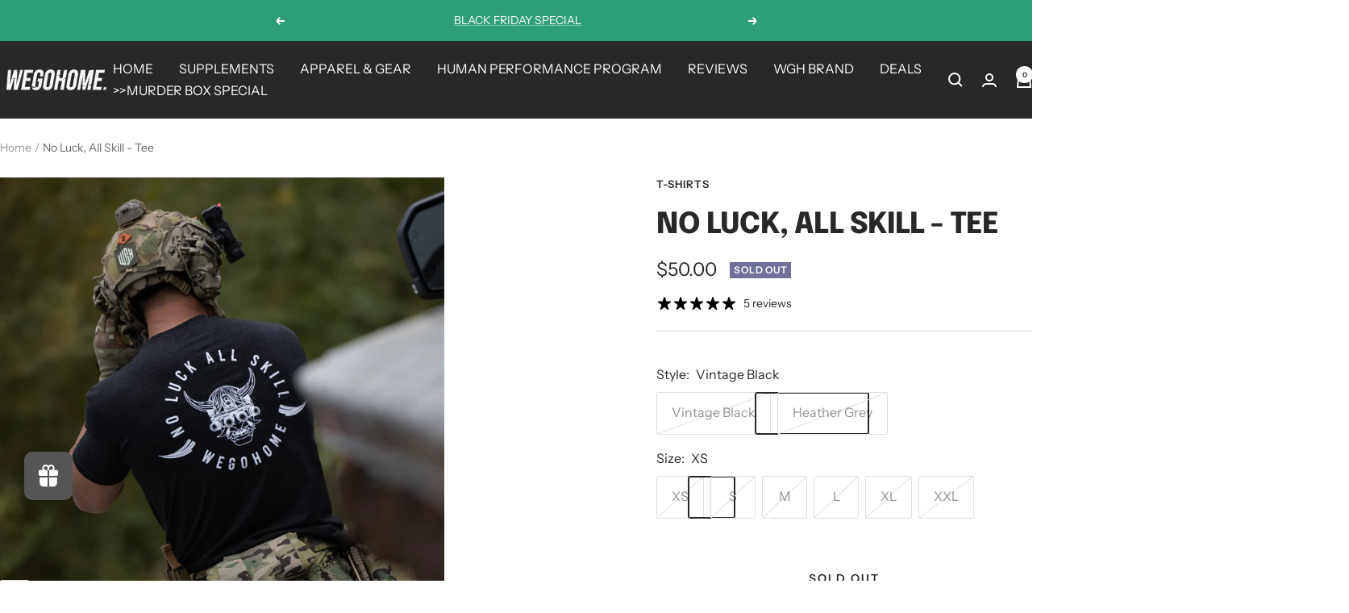

--- FILE ---
content_type: text/css
request_url: https://cdn.shopify.com/extensions/019aa7db-be06-78ed-8642-b526eea99caa/17.4.7/assets/dynamic-text.css
body_size: -456
content:
.abra-dynamic-text {
  color: var(--abra-dynamic-text-color);
  display: none;
  font-size: var(--abra-dynamic-text-font-size);
}

.abra-dynamic-text--left .abra-dynamic-text__content {
  justify-content: var(--abra-dynamic-text-justify-content, flex-start);
}

.abra-dynamic-text--center .abra-dynamic-text__content {
  justify-content: var(--abra-dynamic-text-justify-content, center);
}

.abra-dynamic-text--right .abra-dynamic-text__content {
  justify-content: var(--abra-dynamic-text-justify-content, flex-end);
}

.abra-dynamic-text--show {
  display: block;
}

.abra-dynamic-text__content {
  align-items: center;
  display: flex;
  flex: 1;
  justify-content: var(--abra-dynamic-text-justify-content, center);
  padding: var(--abra-dynamic-text-padding-y, 1rem) var(--abra-dynamic-text-padding-x, 1rem);
}

.abra-dynamic-text__icon {
  display: flex;
  margin-right: var(--abra-dynamic-text-gap, 1rem);
}

.abra-dynamic-text__icon,
.abra-dynamic-text__icon svg {
  color: var(--abra-dynamic-text-icon-color, #FFFFFF);
  fill: var(--abra-dynamic-text-icon-color, #FFFFFF);
  width: var(--abra-dynamic-text-icon-size, 1rem);
  height: var(--abra-dynamic-text-icon-size, 1rem);
}

.abra-dynamic-text__text {
  color: var(--abra-dynamic-text-color);
  display: block;
  margin: 0;
  padding: 0;
}


--- FILE ---
content_type: text/css
request_url: https://cdn.shopify.com/extensions/019aa7db-be06-78ed-8642-b526eea99caa/17.4.7/assets/announcement-bar.css
body_size: -373
content:
body {
  padding-top: var(--abra-announcement-bar-height, 0);
}

.abra-announcement-bar[data-target="body"] {
  left: 0;
  position: absolute;
  right: 0;
  top: 0;
  z-index: var(--abra-announcement-bar-z-index, 4);
}

.abra-announcement-bar {
  background: var(--abra-announcement-bar-background);
  border-radius: var(--abra-announcement-bar-border-radius);
  border-bottom: 0.1rem solid var(--abra-announcement-bar-border-color);
  color: var(--abra-announcement-bar-color);
  display: none;
  font-size: var(--abra-announcement-bar-font-size);
}

.abra-announcement-bar--show {
  display: block;
}

.abra-announcement-bar__item {
  overflow: hidden;
  padding: var(--abra-announcement-bar-padding-y, 1rem) var(--abra-announcement-bar-padding-x, 1rem);
  position: relative;
  width: 100%;
}

.abra-announcement-bar__link {
  text-decoration: none;
}

.abra-announcement-bar__content {
  align-items: center;
  display: flex;
  flex: 1;
  justify-content: var(--abra-announcement-bar-justify-content, center);
  padding: var(--abra-announcement-bar-padding-y, 1rem) var(--abra-announcement-bar-padding-x, 1rem);
}

.abra-announcement-bar__icon {
  display: flex;
  margin-right: var(--abra-announcement-bar-gap, 1rem);
}

.abra-announcement-bar__icon,
.abra-announcement-bar__icon svg {
  color: var(--abra-announcement-bar-icon-color, #FFFFFF);
  fill: var(--abra-announcement-bar-icon-color, #FFFFFF);
  width: var(--abra-announcement-bar-icon-size, 1rem);
  height: var(--abra-announcement-bar-icon-size, 1rem);
}

.abra-announcement-bar__text {
  color: var(--abra-announcement-bar-color);
  display: block;
  margin: 0;
  padding: 0;
}

.abra-announcement-bar__link .abra-announcement-bar__text {
  text-decoration: underline;
}


--- FILE ---
content_type: application/javascript
request_url: https://cdn-app.sealsubscriptions.com/shopify/public/js/sealsubscriptions.js?shop=we-go-home.myshopify.com
body_size: 484
content:
	/**
	*	SealSubs loader
	*	version number: 2.0
	*/
	(function(){	
		var loadScript = function (a, b, fail) {
			if (typeof fail === 'undefined') {
				fail = function() {};
			}
			
			var c = document.createElement("script");
			c.type = "text/javascript";
			c.setAttribute("defer", "defer");
			if (c.readyState) {
				c.onreadystatechange = function () {
					("loaded" == c.readyState || "complete" == c.readyState) && (c.onreadystatechange = null, b())
				}
			} else {
				c.onload = function () {
					b();
				}
				c.onerror= function() {
					fail();
				}
			}
			c.src = a;
			document.getElementsByTagName("head")[0].appendChild(c);
		};
		
		appendScriptUrl('we-go-home.myshopify.com');
		
		// get script url and append timestamp of last change
		function appendScriptUrl(shop) {

			var timeStamp 			= Math.floor(Date.now() / (1000*1*1));
			var timestampUrl 		= 'https://app.sealsubscriptions.com/shopify/public/status/shop/'+shop+'.js?'+timeStamp;
			var backupTimestampUrl 	= 'https://cdn-app.sealsubscriptions.com/shopify/public/status/shop/'+shop+'.js?'+timeStamp;
			
			loadScript(timestampUrl, function() {
				// Append app script
				if (typeof sealsubscriptions_settings_updated == 'undefined') {
					sealsubscriptions_settings_updated = 'default-by-script';
				}

				var scriptUrl = "https://cdn-app.sealsubscriptions.com/shopify/public/js/sealsubscriptions-main.js?shop="+shop+"&"+sealsubscriptions_settings_updated;
				
				loadScript(scriptUrl, function(){});
			}, function() {
				// Failure
				loadScript(backupTimestampUrl, function() {
					// Append app script
					if (typeof sealsubscriptions_settings_updated == 'undefined') {
						sealsubscriptions_settings_updated = 'default-by-script';
					}

					var scriptUrl = "https://cdn-app.sealsubscriptions.com/shopify/public/js/sealsubscriptions-main.js?shop="+shop+"&"+sealsubscriptions_settings_updated;
					
					loadScript(scriptUrl, function(){});
				}, function() {});
			});
		}
	})();


--- FILE ---
content_type: text/javascript
request_url: https://wegohomesupps.com/cdn/shop/t/29/assets/custom.js?v=167639537848865775061763496292
body_size: -734
content:
//# sourceMappingURL=/cdn/shop/t/29/assets/custom.js.map?v=167639537848865775061763496292


--- FILE ---
content_type: text/javascript
request_url: https://wegohomesupps.com/cdn/shop/t/29/assets/abra.js?v=27377610098376310701763496292
body_size: -521
content:
(() => {

document.addEventListener('click', ({ target }) => {
  if (target.closest('.sls-purchase-options-container')) {
    setTimeout(() => window.Abra?.render?.(), 500);
  }
});
})();

--- FILE ---
content_type: application/x-javascript
request_url: https://app.sealsubscriptions.com/shopify/public/status/shop/we-go-home.myshopify.com.js?1764513448
body_size: -121
content:
var sealsubscriptions_settings_updated='1764428700c';

--- FILE ---
content_type: application/javascript
request_url: https://d33a6lvgbd0fej.cloudfront.net/d2UtZ28taG9tZS5teXNob3BpZnkuY29t/freegifts_data_1764281387.min.js
body_size: 23760
content:
eval(function(p,a,c,k,e,d){e=function(c){return(c<a?'':e(parseInt(c/a)))+((c=c%a)>35?String.fromCharCode(c+29):c.toString(36))};if(!''.replace(/^/,String)){while(c--){d[e(c)]=k[c]||e(c)}k=[function(e){return d[e]}];e=function(){return'\\w+'};c=1};while(c--){if(k[c]){p=p.replace(new RegExp('\\b'+e(c)+'\\b','g'),k[c])}}return p}('6C.6B={"6A":[{"6":3L,"F":E,"z":m,"2W":"3Z 5l 6z 6y","2V":m,"1L":{"2U":m,"2T":m},"2S":m,"1O":"1d-10-4R:21:47.1N","1M":m,"2R":m,"2Q":{"1e":{"18":"H","1h":9},"2P":[],"2O":"1e","2N":[],"1B":Z,"2M":"1v","2L":Z,"1v":1,"2K":[{"1A":[3M],"8":1x}]},"2J":{"18":"2I","1y":1c},"2H":m,"2G":1,"2F":Z,"18":"1u","2E":0,"2D":m,"2C":{"2B":m,"2A":{"2z":Z,"2y":1c,"2x":Z},"2w":m},"2v":[{"z":"\\4s 3I 1K-1J (9% D)","C":"1I-1H-2-0","B":"1I-1H-2-0-4r","i":"7:\\/\\/g.f.e\\/s\\/5\\/1\\/d\\/c\\/b\\/5\\/k-l-1G-1F.j?v=1E","8":30,"h":1x,"1z":[{"6":3K,"X":3J,"h":1x,"W":3M,"8":30,"V":5k,"U":"1K-1J 4v (4u 4t)","T":49.Y,"R":62.Y,"Q":9,"P":"H","J":0,"i":"7:\\/\\/g.f.e\\/s\\/5\\/1\\/d\\/c\\/b\\/5\\/k-l-1G-1F.j?v=1E","O":{"G":3L,"N":3K},"K":{"6":3J,"F":E,"z":"\\4s 3I 1K-1J (9% D)","C":"1I-1H-2-0","B":"1I-1H-2-0-4r","i":"7:\\/\\/g.f.e\\/s\\/5\\/1\\/d\\/c\\/b\\/5\\/k-l-1G-1F.j?v=1E","8":30,"h":1x}}]}],"2u":[{"6":6x,"G":3L,"2t":"1.2s","2r":m,"2q":"4Q","2p":[{"18":"1A","1h":{"1x":{"6":1x,"3p":"7:\\/\\/g.f.e\\/s\\/5\\/1\\/d\\/c\\/b\\/5\\/k-l-1G-1F.j?v=1E","z":"5l 3I 1K-1J","4P":"1I-1H-2-0","1y":"6w","4O":"4N 4M 4L","1z":[{"6":3M,"3p":"7:\\/\\/g.f.e\\/s\\/5\\/1\\/d\\/c\\/b\\/5\\/k-l-1G-1F.j?v=1E","J":"49.Y","z":"1K-1J 4v (4u 4t)"}],"4K":["4J","6v"],"4I":"6u-6t"}},"4H":"4G"}],"2o":Z,"2n":m}],"2m":[{"6":3K,"X":3J,"h":1x,"W":3M,"8":30,"V":5k,"U":"1K-1J 4v (4u 4t)","T":49.Y,"R":62.Y,"Q":9,"P":"H","J":0,"i":"7:\\/\\/g.f.e\\/s\\/5\\/1\\/d\\/c\\/b\\/5\\/k-l-1G-1F.j?v=1E","O":{"G":3L,"N":3K},"K":{"6":3J,"F":E,"z":"\\4s 3I 1K-1J (9% D)","C":"1I-1H-2-0","B":"1I-1H-2-0-4r","i":"7:\\/\\/g.f.e\\/s\\/5\\/1\\/d\\/c\\/b\\/5\\/k-l-1G-1F.j?v=1E","8":30,"h":1x}}]},{"6":3H,"F":E,"z":"3g-1d-1t 1s","2W":"1b 1t 1s","2V":m,"1L":{"2U":m,"2T":m},"2S":"1b!","1O":"1d-11-5b:36:59.1N","1M":m,"2R":m,"2Q":{"1e":{"18":"H","1h":9},"2P":[],"2O":"1e","2N":[],"1B":1c,"2M":"1B","2L":Z,"1v":1,"2K":[{"1A":[4q],"8":1W}]},"2J":{"18":"2I","1y":Z},"2H":m,"2G":3,"2F":Z,"18":"1u","2E":0,"2D":m,"2C":{"2B":m,"18":"1u","3Y":[],"2A":{"2z":Z,"2y":1c,"2x":Z},"2w":m},"2v":[{"z":"\\4p 4o 1t 1s (9% D)","C":"28-27-26-25-23-22-20-1Z-1Y-1X","B":"28-27-26-25-23-22-20-1Z-1Y-1X-I","i":"7:\\/\\/g.f.e\\/s\\/5\\/1\\/d\\/c\\/b\\/5\\/4n-4m-4l-4k-4j.2Z?v=4i","8":2Y,"h":1W,"1z":[{"6":3G,"X":3F,"h":1W,"W":4q,"8":2Y,"V":5j,"U":"5i","T":35,"R":m,"Q":9,"P":"H","J":0,"i":"7:\\/\\/g.f.e\\/s\\/5\\/1\\/d\\/c\\/b\\/5\\/5h-5g-5f-5e-5d.2Z?v=5c","O":{"G":3H,"N":3G},"K":{"6":3F,"F":E,"z":"\\4p 4o 1t 1s (9% D)","C":"28-27-26-25-23-22-20-1Z-1Y-1X","B":"28-27-26-25-23-22-20-1Z-1Y-1X-I","i":"7:\\/\\/g.f.e\\/s\\/5\\/1\\/d\\/c\\/b\\/5\\/4n-4m-4l-4k-4j.2Z?v=4i","8":2Y,"h":1W}}]}],"2u":[{"6":6s,"G":3H,"2t":"3S.2s","2r":m,"2q":"3V","2p":[],"2o":m,"2n":{"3k":[]}}],"2m":[{"6":3G,"X":3F,"h":1W,"W":4q,"8":2Y,"V":5j,"U":"5i","T":35,"R":m,"Q":9,"P":"H","J":0,"i":"7:\\/\\/g.f.e\\/s\\/5\\/1\\/d\\/c\\/b\\/5\\/5h-5g-5f-5e-5d.2Z?v=5c","O":{"G":3H,"N":3G},"K":{"6":3F,"F":E,"z":"\\4p 4o 1t 1s (9% D)","C":"28-27-26-25-23-22-20-1Z-1Y-1X","B":"28-27-26-25-23-22-20-1Z-1Y-1X-I","i":"7:\\/\\/g.f.e\\/s\\/5\\/1\\/d\\/c\\/b\\/5\\/4n-4m-4l-4k-4j.2Z?v=4i","8":2Y,"h":1W}}]},{"6":14,"F":E,"z":"3g-1d-13 12","2W":"1b 13-12 31","2V":m,"1L":{"2U":m,"2T":m},"2S":m,"1O":"1d-11-5b:36:59.1N","1M":m,"2R":m,"2Q":{"1e":{"18":"H","1h":9},"2P":[],"2O":"1e","2N":[],"1B":Z,"2M":"1v","2L":Z,"1v":1,"2K":[{"1A":[4h,4g,4f,4e,4d,4c,4b,4a,48,46,45,44,43,42,40],"8":o}]},"2J":{"18":"2I","1y":Z},"2H":m,"2G":1,"2F":Z,"18":"1u","2E":0,"2D":m,"2C":{"2B":m,"18":"1u","3Y":[],"2A":{"2z":Z,"2y":1c,"2x":Z},"2w":m},"2v":[{"z":"\\17 16 15-13-12 (9% D)","C":"n-t-r-q-p","B":"n-t-r-q-p-I","i":"7:\\/\\/g.f.e\\/s\\/5\\/1\\/d\\/c\\/b\\/5\\/k-l-x-A.j?v=w","8":u,"h":o,"1z":[{"6":3E,"X":y,"h":o,"W":4h,"8":u,"V":5a,"U":"19 \\/ S","T":41.24,"R":54.Y,"Q":9,"P":"H","J":0,"i":"7:\\/\\/g.f.e\\/s\\/5\\/1\\/d\\/c\\/b\\/5\\/k-l-x-19.j?v=w","O":{"G":14,"N":3E},"K":{"6":y,"F":E,"z":"\\17 16 15-13-12 (9% D)","C":"n-t-r-q-p","B":"n-t-r-q-p-I","i":"7:\\/\\/g.f.e\\/s\\/5\\/1\\/d\\/c\\/b\\/5\\/k-l-x-A.j?v=w","8":u,"h":o}},{"6":3D,"X":y,"h":o,"W":4g,"8":u,"V":57,"U":"19 \\/ M","T":41.24,"R":54.Y,"Q":9,"P":"H","J":0,"i":"7:\\/\\/g.f.e\\/s\\/5\\/1\\/d\\/c\\/b\\/5\\/k-l-x-19.j?v=w","O":{"G":14,"N":3D},"K":{"6":y,"F":E,"z":"\\17 16 15-13-12 (9% D)","C":"n-t-r-q-p","B":"n-t-r-q-p-I","i":"7:\\/\\/g.f.e\\/s\\/5\\/1\\/d\\/c\\/b\\/5\\/k-l-x-A.j?v=w","8":u,"h":o}},{"6":3C,"X":y,"h":o,"W":4f,"8":u,"V":56,"U":"19 \\/ 1V","T":41.24,"R":54.Y,"Q":9,"P":"H","J":0,"i":"7:\\/\\/g.f.e\\/s\\/5\\/1\\/d\\/c\\/b\\/5\\/k-l-x-19.j?v=w","O":{"G":14,"N":3C},"K":{"6":y,"F":E,"z":"\\17 16 15-13-12 (9% D)","C":"n-t-r-q-p","B":"n-t-r-q-p-I","i":"7:\\/\\/g.f.e\\/s\\/5\\/1\\/d\\/c\\/b\\/5\\/k-l-x-A.j?v=w","8":u,"h":o}},{"6":3B,"X":y,"h":o,"W":4e,"8":u,"V":55,"U":"1a \\/ S","T":41.24,"R":54.Y,"Q":9,"P":"H","J":0,"i":"7:\\/\\/g.f.e\\/s\\/5\\/1\\/d\\/c\\/b\\/5\\/k-l-x-1a.j?v=w","O":{"G":14,"N":3B},"K":{"6":y,"F":E,"z":"\\17 16 15-13-12 (9% D)","C":"n-t-r-q-p","B":"n-t-r-q-p-I","i":"7:\\/\\/g.f.e\\/s\\/5\\/1\\/d\\/c\\/b\\/5\\/k-l-x-A.j?v=w","8":u,"h":o}},{"6":3A,"X":y,"h":o,"W":4d,"8":u,"V":53,"U":"1a \\/ M","T":41.24,"R":54.Y,"Q":9,"P":"H","J":0,"i":"7:\\/\\/g.f.e\\/s\\/5\\/1\\/d\\/c\\/b\\/5\\/k-l-x-1a.j?v=w","O":{"G":14,"N":3A},"K":{"6":y,"F":E,"z":"\\17 16 15-13-12 (9% D)","C":"n-t-r-q-p","B":"n-t-r-q-p-I","i":"7:\\/\\/g.f.e\\/s\\/5\\/1\\/d\\/c\\/b\\/5\\/k-l-x-A.j?v=w","8":u,"h":o}},{"6":3z,"X":y,"h":o,"W":4c,"8":u,"V":52,"U":"1a \\/ L","T":41.24,"R":54.Y,"Q":9,"P":"H","J":0,"i":"7:\\/\\/g.f.e\\/s\\/5\\/1\\/d\\/c\\/b\\/5\\/k-l-x-1a.j?v=w","O":{"G":14,"N":3z},"K":{"6":y,"F":E,"z":"\\17 16 15-13-12 (9% D)","C":"n-t-r-q-p","B":"n-t-r-q-p-I","i":"7:\\/\\/g.f.e\\/s\\/5\\/1\\/d\\/c\\/b\\/5\\/k-l-x-A.j?v=w","8":u,"h":o}},{"6":3y,"X":y,"h":o,"W":4b,"8":u,"V":50,"U":"1a \\/ 1V","T":41.24,"R":54.Y,"Q":9,"P":"H","J":0,"i":"7:\\/\\/g.f.e\\/s\\/5\\/1\\/d\\/c\\/b\\/5\\/k-l-x-1a.j?v=w","O":{"G":14,"N":3y},"K":{"6":y,"F":E,"z":"\\17 16 15-13-12 (9% D)","C":"n-t-r-q-p","B":"n-t-r-q-p-I","i":"7:\\/\\/g.f.e\\/s\\/5\\/1\\/d\\/c\\/b\\/5\\/k-l-x-A.j?v=w","8":u,"h":o}},{"6":3x,"X":y,"h":o,"W":4a,"8":u,"V":4Z,"U":"1a \\/ 1U","T":41.24,"R":54.Y,"Q":9,"P":"H","J":0,"i":"7:\\/\\/g.f.e\\/s\\/5\\/1\\/d\\/c\\/b\\/5\\/k-l-x-1a.j?v=w","O":{"G":14,"N":3x},"K":{"6":y,"F":E,"z":"\\17 16 15-13-12 (9% D)","C":"n-t-r-q-p","B":"n-t-r-q-p-I","i":"7:\\/\\/g.f.e\\/s\\/5\\/1\\/d\\/c\\/b\\/5\\/k-l-x-A.j?v=w","8":u,"h":o}},{"6":3w,"X":y,"h":o,"W":48,"8":u,"V":4Y,"U":"1g A \\/ S","T":41.24,"R":54.Y,"Q":9,"P":"H","J":0,"i":"7:\\/\\/g.f.e\\/s\\/5\\/1\\/d\\/c\\/b\\/5\\/k-l-x-A.j?v=w","O":{"G":14,"N":3w},"K":{"6":y,"F":E,"z":"\\17 16 15-13-12 (9% D)","C":"n-t-r-q-p","B":"n-t-r-q-p-I","i":"7:\\/\\/g.f.e\\/s\\/5\\/1\\/d\\/c\\/b\\/5\\/k-l-x-A.j?v=w","8":u,"h":o}},{"6":3v,"X":y,"h":o,"W":46,"8":u,"V":4X,"U":"1g A \\/ M","T":41.24,"R":54.Y,"Q":9,"P":"H","J":0,"i":"7:\\/\\/g.f.e\\/s\\/5\\/1\\/d\\/c\\/b\\/5\\/k-l-x-A.j?v=w","O":{"G":14,"N":3v},"K":{"6":y,"F":E,"z":"\\17 16 15-13-12 (9% D)","C":"n-t-r-q-p","B":"n-t-r-q-p-I","i":"7:\\/\\/g.f.e\\/s\\/5\\/1\\/d\\/c\\/b\\/5\\/k-l-x-A.j?v=w","8":u,"h":o}},{"6":3u,"X":y,"h":o,"W":45,"8":u,"V":4W,"U":"1g A \\/ L","T":41.24,"R":54.Y,"Q":9,"P":"H","J":0,"i":"7:\\/\\/g.f.e\\/s\\/5\\/1\\/d\\/c\\/b\\/5\\/k-l-x-A.j?v=w","O":{"G":14,"N":3u},"K":{"6":y,"F":E,"z":"\\17 16 15-13-12 (9% D)","C":"n-t-r-q-p","B":"n-t-r-q-p-I","i":"7:\\/\\/g.f.e\\/s\\/5\\/1\\/d\\/c\\/b\\/5\\/k-l-x-A.j?v=w","8":u,"h":o}},{"6":3t,"X":y,"h":o,"W":44,"8":u,"V":4V,"U":"1g A \\/ 1V","T":41.24,"R":54.Y,"Q":9,"P":"H","J":0,"i":"7:\\/\\/g.f.e\\/s\\/5\\/1\\/d\\/c\\/b\\/5\\/k-l-x-A.j?v=w","O":{"G":14,"N":3t},"K":{"6":y,"F":E,"z":"\\17 16 15-13-12 (9% D)","C":"n-t-r-q-p","B":"n-t-r-q-p-I","i":"7:\\/\\/g.f.e\\/s\\/5\\/1\\/d\\/c\\/b\\/5\\/k-l-x-A.j?v=w","8":u,"h":o}},{"6":3s,"X":y,"h":o,"W":43,"8":u,"V":4U,"U":"1g A \\/ 1U","T":41.24,"R":54.Y,"Q":9,"P":"H","J":0,"i":"7:\\/\\/g.f.e\\/s\\/5\\/1\\/d\\/c\\/b\\/5\\/k-l-x-A.j?v=w","O":{"G":14,"N":3s},"K":{"6":y,"F":E,"z":"\\17 16 15-13-12 (9% D)","C":"n-t-r-q-p","B":"n-t-r-q-p-I","i":"7:\\/\\/g.f.e\\/s\\/5\\/1\\/d\\/c\\/b\\/5\\/k-l-x-A.j?v=w","8":u,"h":o}},{"6":3r,"X":y,"h":o,"W":42,"8":u,"V":4T,"U":"19 \\/ L","T":41.24,"R":54.Y,"Q":9,"P":"H","J":0,"i":"7:\\/\\/g.f.e\\/s\\/5\\/1\\/d\\/c\\/b\\/5\\/k-l-x-19.j?v=w","O":{"G":14,"N":3r},"K":{"6":y,"F":E,"z":"\\17 16 15-13-12 (9% D)","C":"n-t-r-q-p","B":"n-t-r-q-p-I","i":"7:\\/\\/g.f.e\\/s\\/5\\/1\\/d\\/c\\/b\\/5\\/k-l-x-A.j?v=w","8":u,"h":o}},{"6":3q,"X":y,"h":o,"W":40,"8":u,"V":4S,"U":"19 \\/ 1U","T":41.24,"R":54.Y,"Q":9,"P":"H","J":0,"i":"7:\\/\\/g.f.e\\/s\\/5\\/1\\/d\\/c\\/b\\/5\\/k-l-x-19.j?v=w","O":{"G":14,"N":3q},"K":{"6":y,"F":E,"z":"\\17 16 15-13-12 (9% D)","C":"n-t-r-q-p","B":"n-t-r-q-p-I","i":"7:\\/\\/g.f.e\\/s\\/5\\/1\\/d\\/c\\/b\\/5\\/k-l-x-A.j?v=w","8":u,"h":o}}]}],"2u":[{"6":6r,"G":14,"2t":"3O.2s","2r":m,"2q":"3V","2p":[],"2o":m,"2n":{"3k":[]}}],"2m":[{"6":3E,"X":y,"h":o,"W":4h,"8":u,"V":5a,"U":"19 \\/ S","T":41.24,"R":54.Y,"Q":9,"P":"H","J":0,"i":"7:\\/\\/g.f.e\\/s\\/5\\/1\\/d\\/c\\/b\\/5\\/k-l-x-19.j?v=w","O":{"G":14,"N":3E},"K":{"6":y,"F":E,"z":"\\17 16 15-13-12 (9% D)","C":"n-t-r-q-p","B":"n-t-r-q-p-I","i":"7:\\/\\/g.f.e\\/s\\/5\\/1\\/d\\/c\\/b\\/5\\/k-l-x-A.j?v=w","8":u,"h":o}},{"6":3D,"X":y,"h":o,"W":4g,"8":u,"V":57,"U":"19 \\/ M","T":41.24,"R":54.Y,"Q":9,"P":"H","J":0,"i":"7:\\/\\/g.f.e\\/s\\/5\\/1\\/d\\/c\\/b\\/5\\/k-l-x-19.j?v=w","O":{"G":14,"N":3D},"K":{"6":y,"F":E,"z":"\\17 16 15-13-12 (9% D)","C":"n-t-r-q-p","B":"n-t-r-q-p-I","i":"7:\\/\\/g.f.e\\/s\\/5\\/1\\/d\\/c\\/b\\/5\\/k-l-x-A.j?v=w","8":u,"h":o}},{"6":3C,"X":y,"h":o,"W":4f,"8":u,"V":56,"U":"19 \\/ 1V","T":41.24,"R":54.Y,"Q":9,"P":"H","J":0,"i":"7:\\/\\/g.f.e\\/s\\/5\\/1\\/d\\/c\\/b\\/5\\/k-l-x-19.j?v=w","O":{"G":14,"N":3C},"K":{"6":y,"F":E,"z":"\\17 16 15-13-12 (9% D)","C":"n-t-r-q-p","B":"n-t-r-q-p-I","i":"7:\\/\\/g.f.e\\/s\\/5\\/1\\/d\\/c\\/b\\/5\\/k-l-x-A.j?v=w","8":u,"h":o}},{"6":3B,"X":y,"h":o,"W":4e,"8":u,"V":55,"U":"1a \\/ S","T":41.24,"R":54.Y,"Q":9,"P":"H","J":0,"i":"7:\\/\\/g.f.e\\/s\\/5\\/1\\/d\\/c\\/b\\/5\\/k-l-x-1a.j?v=w","O":{"G":14,"N":3B},"K":{"6":y,"F":E,"z":"\\17 16 15-13-12 (9% D)","C":"n-t-r-q-p","B":"n-t-r-q-p-I","i":"7:\\/\\/g.f.e\\/s\\/5\\/1\\/d\\/c\\/b\\/5\\/k-l-x-A.j?v=w","8":u,"h":o}},{"6":3A,"X":y,"h":o,"W":4d,"8":u,"V":53,"U":"1a \\/ M","T":41.24,"R":54.Y,"Q":9,"P":"H","J":0,"i":"7:\\/\\/g.f.e\\/s\\/5\\/1\\/d\\/c\\/b\\/5\\/k-l-x-1a.j?v=w","O":{"G":14,"N":3A},"K":{"6":y,"F":E,"z":"\\17 16 15-13-12 (9% D)","C":"n-t-r-q-p","B":"n-t-r-q-p-I","i":"7:\\/\\/g.f.e\\/s\\/5\\/1\\/d\\/c\\/b\\/5\\/k-l-x-A.j?v=w","8":u,"h":o}},{"6":3z,"X":y,"h":o,"W":4c,"8":u,"V":52,"U":"1a \\/ L","T":41.24,"R":54.Y,"Q":9,"P":"H","J":0,"i":"7:\\/\\/g.f.e\\/s\\/5\\/1\\/d\\/c\\/b\\/5\\/k-l-x-1a.j?v=w","O":{"G":14,"N":3z},"K":{"6":y,"F":E,"z":"\\17 16 15-13-12 (9% D)","C":"n-t-r-q-p","B":"n-t-r-q-p-I","i":"7:\\/\\/g.f.e\\/s\\/5\\/1\\/d\\/c\\/b\\/5\\/k-l-x-A.j?v=w","8":u,"h":o}},{"6":3y,"X":y,"h":o,"W":4b,"8":u,"V":50,"U":"1a \\/ 1V","T":41.24,"R":54.Y,"Q":9,"P":"H","J":0,"i":"7:\\/\\/g.f.e\\/s\\/5\\/1\\/d\\/c\\/b\\/5\\/k-l-x-1a.j?v=w","O":{"G":14,"N":3y},"K":{"6":y,"F":E,"z":"\\17 16 15-13-12 (9% D)","C":"n-t-r-q-p","B":"n-t-r-q-p-I","i":"7:\\/\\/g.f.e\\/s\\/5\\/1\\/d\\/c\\/b\\/5\\/k-l-x-A.j?v=w","8":u,"h":o}},{"6":3x,"X":y,"h":o,"W":4a,"8":u,"V":4Z,"U":"1a \\/ 1U","T":41.24,"R":54.Y,"Q":9,"P":"H","J":0,"i":"7:\\/\\/g.f.e\\/s\\/5\\/1\\/d\\/c\\/b\\/5\\/k-l-x-1a.j?v=w","O":{"G":14,"N":3x},"K":{"6":y,"F":E,"z":"\\17 16 15-13-12 (9% D)","C":"n-t-r-q-p","B":"n-t-r-q-p-I","i":"7:\\/\\/g.f.e\\/s\\/5\\/1\\/d\\/c\\/b\\/5\\/k-l-x-A.j?v=w","8":u,"h":o}},{"6":3w,"X":y,"h":o,"W":48,"8":u,"V":4Y,"U":"1g A \\/ S","T":41.24,"R":54.Y,"Q":9,"P":"H","J":0,"i":"7:\\/\\/g.f.e\\/s\\/5\\/1\\/d\\/c\\/b\\/5\\/k-l-x-A.j?v=w","O":{"G":14,"N":3w},"K":{"6":y,"F":E,"z":"\\17 16 15-13-12 (9% D)","C":"n-t-r-q-p","B":"n-t-r-q-p-I","i":"7:\\/\\/g.f.e\\/s\\/5\\/1\\/d\\/c\\/b\\/5\\/k-l-x-A.j?v=w","8":u,"h":o}},{"6":3v,"X":y,"h":o,"W":46,"8":u,"V":4X,"U":"1g A \\/ M","T":41.24,"R":54.Y,"Q":9,"P":"H","J":0,"i":"7:\\/\\/g.f.e\\/s\\/5\\/1\\/d\\/c\\/b\\/5\\/k-l-x-A.j?v=w","O":{"G":14,"N":3v},"K":{"6":y,"F":E,"z":"\\17 16 15-13-12 (9% D)","C":"n-t-r-q-p","B":"n-t-r-q-p-I","i":"7:\\/\\/g.f.e\\/s\\/5\\/1\\/d\\/c\\/b\\/5\\/k-l-x-A.j?v=w","8":u,"h":o}},{"6":3u,"X":y,"h":o,"W":45,"8":u,"V":4W,"U":"1g A \\/ L","T":41.24,"R":54.Y,"Q":9,"P":"H","J":0,"i":"7:\\/\\/g.f.e\\/s\\/5\\/1\\/d\\/c\\/b\\/5\\/k-l-x-A.j?v=w","O":{"G":14,"N":3u},"K":{"6":y,"F":E,"z":"\\17 16 15-13-12 (9% D)","C":"n-t-r-q-p","B":"n-t-r-q-p-I","i":"7:\\/\\/g.f.e\\/s\\/5\\/1\\/d\\/c\\/b\\/5\\/k-l-x-A.j?v=w","8":u,"h":o}},{"6":3t,"X":y,"h":o,"W":44,"8":u,"V":4V,"U":"1g A \\/ 1V","T":41.24,"R":54.Y,"Q":9,"P":"H","J":0,"i":"7:\\/\\/g.f.e\\/s\\/5\\/1\\/d\\/c\\/b\\/5\\/k-l-x-A.j?v=w","O":{"G":14,"N":3t},"K":{"6":y,"F":E,"z":"\\17 16 15-13-12 (9% D)","C":"n-t-r-q-p","B":"n-t-r-q-p-I","i":"7:\\/\\/g.f.e\\/s\\/5\\/1\\/d\\/c\\/b\\/5\\/k-l-x-A.j?v=w","8":u,"h":o}},{"6":3s,"X":y,"h":o,"W":43,"8":u,"V":4U,"U":"1g A \\/ 1U","T":41.24,"R":54.Y,"Q":9,"P":"H","J":0,"i":"7:\\/\\/g.f.e\\/s\\/5\\/1\\/d\\/c\\/b\\/5\\/k-l-x-A.j?v=w","O":{"G":14,"N":3s},"K":{"6":y,"F":E,"z":"\\17 16 15-13-12 (9% D)","C":"n-t-r-q-p","B":"n-t-r-q-p-I","i":"7:\\/\\/g.f.e\\/s\\/5\\/1\\/d\\/c\\/b\\/5\\/k-l-x-A.j?v=w","8":u,"h":o}},{"6":3r,"X":y,"h":o,"W":42,"8":u,"V":4T,"U":"19 \\/ L","T":41.24,"R":54.Y,"Q":9,"P":"H","J":0,"i":"7:\\/\\/g.f.e\\/s\\/5\\/1\\/d\\/c\\/b\\/5\\/k-l-x-19.j?v=w","O":{"G":14,"N":3r},"K":{"6":y,"F":E,"z":"\\17 16 15-13-12 (9% D)","C":"n-t-r-q-p","B":"n-t-r-q-p-I","i":"7:\\/\\/g.f.e\\/s\\/5\\/1\\/d\\/c\\/b\\/5\\/k-l-x-A.j?v=w","8":u,"h":o}},{"6":3q,"X":y,"h":o,"W":40,"8":u,"V":4S,"U":"19 \\/ 1U","T":41.24,"R":54.Y,"Q":9,"P":"H","J":0,"i":"7:\\/\\/g.f.e\\/s\\/5\\/1\\/d\\/c\\/b\\/5\\/k-l-x-19.j?v=w","O":{"G":14,"N":3q},"K":{"6":y,"F":E,"z":"\\17 16 15-13-12 (9% D)","C":"n-t-r-q-p","B":"n-t-r-q-p-I","i":"7:\\/\\/g.f.e\\/s\\/5\\/1\\/d\\/c\\/b\\/5\\/k-l-x-A.j?v=w","8":u,"h":o}}]},{"6":3n,"F":E,"z":"3Z 1f","2W":"3Z 1f","2V":m,"1L":{"2U":m,"2T":m},"2S":m,"1O":"1d-10-4R:21:47.1N","1M":m,"2R":m,"2Q":{"1e":{"18":"H","1h":9},"2P":[],"2O":"1e","2N":[],"1B":Z,"2M":"1v","2L":Z,"1v":1,"2K":[{"1A":[3o],"8":1w}]},"2J":{"18":"2I","1y":1c},"2H":m,"2G":1,"2F":Z,"18":"1u","2E":0,"2D":m,"2C":{"2B":m,"18":"1u","3Y":[],"2A":{"2z":Z,"2y":1c,"2x":Z},"2w":m},"2v":[{"z":"\\3W (9% D)","C":"1D","B":"1D-I","i":"7:\\/\\/g.f.e\\/s\\/5\\/1\\/d\\/c\\/b\\/5\\/k-1f.j?v=1C","8":2X,"h":1w,"1z":[{"6":3m,"X":3l,"h":1w,"W":3o,"8":2X,"V":4F,"U":"3X","T":39.Y,"R":m,"Q":9,"P":"H","J":0,"i":"7:\\/\\/g.f.e\\/s\\/5\\/1\\/d\\/c\\/b\\/5\\/k-1f.j?v=1C","O":{"G":3n,"N":3m},"K":{"6":3l,"F":E,"z":"\\3W (9% D)","C":"1D","B":"1D-I","i":"7:\\/\\/g.f.e\\/s\\/5\\/1\\/d\\/c\\/b\\/5\\/k-1f.j?v=1C","8":2X,"h":1w}}]}],"2u":[{"6":6q,"G":3n,"2t":"1.2s","2r":m,"2q":"4Q","2p":[{"18":"1A","1h":{"1w":{"6":1w,"3p":"7:\\/\\/g.f.e\\/s\\/5\\/1\\/d\\/c\\/b\\/5\\/k-1f.j?v=1C","z":"1f","4P":"1D","4O":"4N 4M 4L","1z":[{"6":3o,"3p":"7:\\/\\/g.f.e\\/s\\/5\\/1\\/d\\/c\\/b\\/5\\/k-1f.j?v=1C","J":"39.Y","z":"3X"}],"4K":["4J","6p"],"4I":"6o + 6n"}},"4H":"4G"}],"2o":Z,"2n":{"3k":[]}}],"2m":[{"6":3m,"X":3l,"h":1w,"W":3o,"8":2X,"V":4F,"U":"3X","T":39.Y,"R":m,"Q":9,"P":"H","J":0,"i":"7:\\/\\/g.f.e\\/s\\/5\\/1\\/d\\/c\\/b\\/5\\/k-1f.j?v=1C","O":{"G":3n,"N":3m},"K":{"6":3l,"F":E,"z":"\\3W (9% D)","C":"1D","B":"1D-I","i":"7:\\/\\/g.f.e\\/s\\/5\\/1\\/d\\/c\\/b\\/5\\/k-1f.j?v=1C","8":2X,"h":1w}}]},{"6":3j,"F":E,"z":"3g-1d-1r 1q","2W":"1b 1r 1q","2V":m,"1L":{"2U":m,"2T":m},"2S":m,"1O":"1d-11-4C:58:59.1N","1M":m,"2R":m,"2Q":{"1e":{"18":"H","1h":9},"2P":[],"2O":"1e","2N":[],"1B":1c,"2M":"1B","2L":Z,"1v":1,"2K":[{"1A":[3U],"8":1P}]},"2J":{"18":"2I","1y":Z},"2H":m,"2G":1,"2F":Z,"18":"1u","2E":0,"2D":m,"2C":{"2B":m,"2A":{"2z":Z,"2y":1c,"2x":Z},"2w":m},"2v":[{"z":"\\3T 1r 1q - 2l (9% D)","C":"1T-1S-1R-1Q","B":"1T-1S-1R-1Q-I","i":"7:\\/\\/g.f.e\\/s\\/5\\/1\\/d\\/c\\/b\\/5\\/k-2k-2j-2i-2h-2g-2f-2e.j?v=2d","8":2c,"h":1P,"1z":[{"6":3i,"X":3h,"h":1P,"W":3U,"8":2c,"V":4E,"U":"2l","T":4D,"R":m,"Q":9,"P":"H","J":0,"i":"7:\\/\\/g.f.e\\/s\\/5\\/1\\/d\\/c\\/b\\/5\\/k-2k-2j-2i-2h-2g-2f-2e.j?v=2d","O":{"G":3j,"N":3i},"K":{"6":3h,"F":E,"z":"\\3T 1r 1q - 2l (9% D)","C":"1T-1S-1R-1Q","B":"1T-1S-1R-1Q-I","i":"7:\\/\\/g.f.e\\/s\\/5\\/1\\/d\\/c\\/b\\/5\\/k-2k-2j-2i-2h-2g-2f-2e.j?v=2d","8":2c,"h":1P}}]}],"2u":[{"6":6m,"G":3j,"2t":"3Q.2s","2r":m,"2q":"3V","2p":[],"2o":m,"2n":{"3k":[]}}],"2m":[{"6":3i,"X":3h,"h":1P,"W":3U,"8":2c,"V":4E,"U":"2l","T":4D,"R":m,"Q":9,"P":"H","J":0,"i":"7:\\/\\/g.f.e\\/s\\/5\\/1\\/d\\/c\\/b\\/5\\/k-2k-2j-2i-2h-2g-2f-2e.j?v=2d","O":{"G":3j,"N":3i},"K":{"6":3h,"F":E,"z":"\\3T 1r 1q - 2l (9% D)","C":"1T-1S-1R-1Q","B":"1T-1S-1R-1Q-I","i":"7:\\/\\/g.f.e\\/s\\/5\\/1\\/d\\/c\\/b\\/5\\/k-2k-2j-2i-2h-2g-2f-2e.j?v=2d","8":2c,"h":1P}}]}],"6l":[],"6k":[],"6j":[],"6i":[{"6":6h,"6g":"3g-1d","z":"19 6f 6e 6d","1O":"1d-11-4C:47:51.1N","1M":m,"1y":1c,"1L":{"4w":[{"6":1,"z":"1b 1t 1s","3f":"3e $3S+","3d":Z,"3c":{"6":"3b-1p-1","1o":"7:\\/\\/1n.1m.1l\\/1k-1j\\/3P.1i"},"3a":3S,"38":{"6":"29-1p-1","1o":"7:\\/\\/1n.1m.1l\\/1k-1j\\/3N.1i"},"37":"2a! 1t 1s 4A","34":"2b {{33}} 32 a 1b 1t 1s"},{"6":2,"z":"1b 3R","3f":"3e $4B+","3d":Z,"3c":{"6":"3b-1p-3","1o":"7:\\/\\/1n.1m.1l\\/1k-1j\\/6c.1i"},"3a":4B,"38":{"6":"29-1p-3","1o":"7:\\/\\/1n.1m.1l\\/1k-1j\\/6b.1i"},"37":"2a! 1b 3R 6a","34":"2b {{33}} 32 1b 3R"},{"6":3,"z":"1b 1r 1q","3f":"3e $3Q+","3d":Z,"3c":{"6":"3b-1p-1","1o":"7:\\/\\/1n.1m.1l\\/1k-1j\\/3P.1i"},"3a":3Q,"38":{"6":"29-1p-1","1o":"7:\\/\\/1n.1m.1l\\/1k-1j\\/3N.1i"},"37":"2a! 1b 1r 1q 4A","34":"2b {{33}} 32 a 1b 1r 1q"},{"6":4,"z":"1b 31","3f":"3e $3O+","3d":Z,"3c":{"6":"3b-1p-1","1o":"7:\\/\\/1n.1m.1l\\/1k-1j\\/3P.1i"},"3a":3O,"38":{"6":"29-1p-1","1o":"7:\\/\\/1n.1m.1l\\/1k-1j\\/3N.1i"},"37":"2a! 69 68 1b 31 67\\/66 65 64","34":"2b {{33}} 32 1b 13-12 31"}],"63":"61"},"60":{"5Z":"1h","5Y":[],"5X":[],"5W":[]},"5V":{"5U":{"5T":"5S","5R":"4z","5Q":"#4y","5P":"#4x","5O":"4z","5N":"#4y","5M":"#5L","5K":"#5J","5I":"#5H","5G":"#4x"},"5F":{"5E":"5D","5C":"5B","5A":"2b 5z 5y 5x 5w 5v","5u":Z,"5t":Z,"5s":"2a! 5r 5q 5p n 4w!","5o":1c,"5n":1c,"5m":1c}},"18":"29"}]};',62,411,'|||||files|id|https|product_shopify_id|100||9896|9777|0512|com|shopify|cdn|original_product_shopify_id|thumbnail|webp|WGH|ProductRenders|null|all|8168624455924|short|flow|active||weather|9229430980852||1700724470|AllWeatherShorts|187203|title|Blue|clone_product_handle|original_product_handle|off|2743|shop_id|offer_id|percentage|sca_clone_freegift|price|gift_product|||gift_item_id|pivot|discount_type|discount_value|original_compare_at_price||original_price|variant_title|variant_shopify_id|original_variant_shopify_id|gift_product_id|99|false|||Weather|All|143524|AFS|Edition|u200dLimited|type|Black|Sage|Free|true|2025|discount|PeakLyte|Navy|value|png|images|bogos|net|cloudfront|d33a6lvgbd0fej|src|icon|Pack|Travel|Hat|Dad|default|number_of_gift_can_receive|8809630892276|7983154331892|status|variants|variants_ids|auto_add_all_gifts|1729088002|peaklyte|1745871801|LL|NSNV2|version|nsnv|STIM|NON|config|end_time|000000Z|start_time|9099858313460|mcb|pack|travel|the|XXL|XL|9148063580404|copy|edition|limited|murdered||harder|faster||further|hat|dad|wgh|progress|Congratulations|Add|9229459259636|1729012912|53a6b32e6c0f|9912|4807|72dd|1_2099ea97|MulticamPack|TravelPack|MCB|gift_items|other|is_multiply|product_narrow|unit|max_amount|00|min_amount|offer_conditions|gift_products|metafields|shipping|product|order|combinations|code|shopify_discount_settings|deleted_at|has_cloned_product|stop_lower_priority|priority|sub_conditions|variant|gift_should_the_same|original_products_to_clone|cal_gift_for_other_rules|customer_will_receive|shipping_discount|discount_method|gift_card|gift_settings|condition_relationship|promotion_message|today_offer_title|offer_link|offer_description|offer_name|9229431210228|9229425705204|jpg|9159304446196|Shorts|for|remaining_value|countdown_message|||success_label|progress_icon||target_value|success|success_icon|upload_icon|Spend|description|BF|219197|543754|143574|currencies|299959|739000|143526|45703731675380|image|738997|738996|466806|466805|466804|466803|466802|466801|466800|466799|466798|466797|466796|466795|466794|299953|738992|143520|V2|256201|623793|124104|43621466308852|1758682817|250|1758682960|225|Shipping|150|u200dThe|46730156212468|money|u200dPeakLyte|Strawberry|custom_code|BOGO|44056778604788||44056778539252|44056778932468|44056778899700|44056778866932|44056778834164||44056778801396||44056778768628|44056778735860|44056778703092|44056778670324|44056778637556|44056778572020|44056778506484|44056778473716|1760013184|17E24BE299A1|9A72|4445|015A|18BBC0B5|Further|u200dGo|46955472421108|sca_clone_freegift_68e68229965d5|u200dNSNV|Sherbet|Rainbow|LLAMACORN|goals|2E9E7B|303030|unset|Added|175|27T21|135|47235784442100|47235682631924|include|filter_option|product_type|Discountable|product_tag|Home|Go|We|vendor|handle|number_of_products|08T15|47235681353972|47235681321204|47235681288436|47235681255668|47235681222900|47235681190132|47235681157364|47235681124596|47235681091828||47235681059060|47235681026292||47235680993524|47235680960756|47235680927988|||47235680895220|27T20|1761314222|E4D3CA9714E4|BACA|4399|BB5C|2DF82B57|Olive|47235669721332|47003219296500|NSNV|show_unlocked_message|show_success_label|show_start_message|unlocked|have|You|unlocked_message|show_bar_title|add_background|rewards|earning|start|to|items|start_message|fixed|bar_height|medium|icon_size|content|success_label_background_color|ffffff|success_label_text_color|616161|goal_description_color|E0E3F0|inactive_bar_color|goal_title_color|background_color|active_bar_color|message_color|border_color|green|theme_color|color|customize|customer_locations|filter_condition|products|count_by|condition|multiple||goal_type|Cart|in|Size|Style|Your|Select|Unlocked|1758682924|1758683025|Offers|Special|Friday|name|1614|boosters|discounts|upsells|bundles|151891|PERFORMANCE|ELECTROLYTES|Intra|151843|151841|151837|Workout|Pre|WinBack|ACTIVE|131856|Stim|Non|offers|fgData|window'.split('|'),0,{}))
;/* END_FG_DATA */ 
 "use strict";(()=>{window.fgGiftIcon=typeof fgGiftIcon=="string"&&fgGiftIcon;window.fgWidgetIconsObj=typeof fgWidgetIconsObj<"u"&&fgWidgetIconsObj;window.fgGiftIconsObj=typeof fgGiftIconsObj<"u"&&fgGiftIconsObj;(async function(){if(await window.initBOGOS_HEADLESS?.(),window.BOGOS_CORE??={env:{},helper:{},variables:{}},window.FGSECOMAPP={...window.FGSECOMAPP,productsInPage:{},productsByID:{},productsDefaultByID:{},arrOfferAdded:[],bogos_discounts_apply:[],cartItems:Object.values(window.Shopify?.cartItems??{}),SHOPIFY_CART:{item_count:0},offers:[],bundles:[],upsells:[],discounts:[]},window.SECOMAPP??={current_template:"none",current_code:void 0,freegiftProxy:"/apps/secomapp_freegifts_get_order?ver=3.0",bogosCollectUrl:void 0,bogosIntegrationUrl:void 0,customer:{tags:[],orders:[],last_total:0,freegifts:[],freegifts_v2:[]},activateOnlyOnePromoCode:!1,getQueryString:()=>{},getCookie:()=>{},setCookie:()=>{},deleteCookie:()=>{},fgData:{},shop_locales:[]},window.BOGOS??={block_products:{}},window.Shopify=window.Shopify||{},window.ShopifyAPI=window.ShopifyAPI||{},window.fgData={...window.fgData,...SECOMAPP.fgData,offers:window.fgData?.offers??[],bundles:window.fgData?.bundles??[],upsells:window.fgData?.upsells??[]},window.fgData?.appearance?.gift_icon?.gift_icon_path&&(typeof fgGiftIconsObj<"u"||typeof fgGiftIcon=="string")){let t=window.fgData.appearance.gift_icon.shopify_gift_icon_path;window.fgData.appearance.gift_icon.gift_icon_path=fgGiftIconsObj[t]??(fgGiftIcon||t)}if(window.fgData?.appearance?.today_offer?.shopify_widget_icon_path&&typeof fgWidgetIconsObj<"u"){let t=window.fgData.appearance.today_offer.shopify_widget_icon_path;window.fgData.appearance.today_offer.widget_icon_path=fgWidgetIconsObj[t]??t}FGSECOMAPP.fgSettings=window.fgData?.settings??{},FGSECOMAPP.fgAppearance=window.fgData?.appearance??{},FGSECOMAPP.fgTranslation=window.fgData?.translation??{},FGSECOMAPP.fgIntegration=window.fgData?.integration??{},FGSECOMAPP.fgIntegration={...FGSECOMAPP.fgIntegration,theme:{pubsub:!1}},FGSECOMAPP.storefront={...window.fgData?.storefront},FGSECOMAPP.variables={integration_apps:[],constants:{sca_offers_added:"sca_offers_added",sca_products_info:"sca_products_info",bogos_discounts_apply:"bogos_discounts_apply",FGSECOMAPP_HIDDEN_GIFT_POPUP:"FGSECOMAPP_HIDDEN_GIFT_POPUP",bogos_judgeme_ratings:"bogos_judgeme_ratings",bogos_trustoo_ratings:"bogos_trustoo_ratings"},scaHandleConfigValue:{...Shopify?.scaHandleConfigValue},isCheckout:!1,isHeadless:window.BOGOS_CORE?.env?.is_headless??!1,RATE_PRICE:window.BOGOS_CORE?.env?.is_headless?1:100,isCartPage:window.location.href.includes("/cart"),textView:{},sca_fg_codes:[],Shopify:{...window.Shopify,sca_fg_price:Shopify?.sca_fg_price??"discounted_price",...SECOMAPP.variables,...window.BOGOS,market:SECOMAPP.market,locale:Shopify?.locale??SECOMAPP.variables.language?.toLowerCase()}},FGSECOMAPP.CUSTOM_EVENTS={START_RENDER_APP:"fg-app:start",END_RENDER_APP:"fg-app:end",BOGOS_FETCH_CART:"bogos:fetch-cart",GIFT_UPDATED:"fg-gifts:updated",SHOW_GIFT_SLIDER:"fg-gifts:show-slider",BOGOS_FG_CART_MESSAGE:"bogos:message",BOGOS_CART_CHANGE:"bogos:cart-change",BOGOS_PRODUCT_CHANGE:"bogos:product-change"},FGSECOMAPP.helper={Glider:window.Glider||function(){console.warn("BOGOS track: Glider not found")},reRenderCartCustom:Shopify?.reRenderCartCustom??void 0};let k={JUDGEME_STAR_RATING_PREVIEW_BADGE:`<div class="bogos-judgeme-integration-review-widget" data-bogos-product-id="{{ bogos_product_id }}">
                <div style='display:none' class='jdgm-prev-badge' data-average-rating="{{ judgeme_average_rating }}"> 
                    {{ judgeme_average_rating_el }}
                </div>
            </div>`,TRUSTOO_STAR_RATING_PREVIEW_BADGE:`<div class="bogos-trustoo-integration-review-widget" data-bogos-product-id="{{ bogos_product_id }}">
                <div style='display:none' class='trustoo-prev-badge' data-average-rating="{{ trustoo_average_rating }}"> 
                    {{ trustoo_average_rating_el }}
                </div>
            </div>`};class v{static MONEY_FRAGMENT=`
        fragment Money_BOGOS on MoneyV2 {
            currencyCode
            amount
        }
        `;static DISCOUNT_ALLOCATION=`
        fragment DiscountAllocation_BOGOS on CartDiscountAllocation {
            discountedAmount {
                ...Money_BOGOS
            }
            ...on CartAutomaticDiscountAllocation {
                title
            }
            ...on CartCustomDiscountAllocation {
                title
            }
            ...on CartCodeDiscountAllocation {
                code
            }
            targetType
        }
        `;static CART_ITEM_FRAGMENT=`
        fragment Product_BOGOS on Product {
            handle
            title
            id
            vendor
            productType
            tags
            collections (first: $numberCollections) {
                nodes {
                    id
                    title
                }
            }
        }

        fragment SellingPlanAllocation_BOGOS on SellingPlanAllocation {
            sellingPlan {
                id
            }
        }

        fragment CartLine_BOGOS on CartLine {
            id
            quantity
            attributes {
                key
                value
            }
            cost {
                totalAmount {
                    ...Money_BOGOS
                }
                amountPerQuantity {
                    ...Money_BOGOS
                }
                compareAtAmountPerQuantity {
                    ...Money_BOGOS
                }
                subtotalAmount {
                    ...Money_BOGOS
                }
            }
            sellingPlanAllocation {
                ...SellingPlanAllocation_BOGOS
            }
            discountAllocations {
                ...DiscountAllocation_BOGOS
            }
            merchandise {
                ... on ProductVariant {
                    id
                    availableForSale
                    compareAtPrice {
                        ...Money_BOGOS
                    }
                    price {
                        ...Money_BOGOS
                    }
                    requiresShipping
                    title
                    image {
                        id
                        url
                        altText
                        width
                        height
                    }
                    product {
                        ...Product_BOGOS
                    }
                    selectedOptions {
                        name
                        value
                    }
                }
            }
        }
        `;static CART_INFO_FRAGMENT=`
        ${this.CART_ITEM_FRAGMENT}

        fragment CartDetail_BOGOS on Cart {
            id
            checkoutUrl
            totalQuantity
            buyerIdentity {
                countryCode
                email
                phone
            }
            lines(first: $numCartLines) {
                nodes {
                    ...CartLine_BOGOS
                }
            }
            cost {
                subtotalAmount {
                    ...Money_BOGOS
                }
                totalAmount {
                    ...Money_BOGOS
                }
            }
            discountAllocations {
                ...DiscountAllocation_BOGOS
            }
            note
            attributes {
                key
                value
            }
            discountCodes {
                code
                applicable
            }
        }
        `;static CART_QUERY_FRAGMENT=`
        ${this.MONEY_FRAGMENT}
        ${this.CART_INFO_FRAGMENT}
        ${this.DISCOUNT_ALLOCATION}

        query Cart_BOGOS (
            $cartId: ID!,
            $numCartLines: Int,
            $numberCollections: Int,
            $country: CountryCode,
            $language: LanguageCode
        ) @inContext(country: $country, language: $language) {
            cart(id: $cartId) {
                ...CartDetail_BOGOS
            }
        }
        `;static CART_APPLY_DISCOUNT_CODES=`
        mutation cartDiscountCodesUpdate($cartId: ID!, $discountCodes: [String!]) {
            cartDiscountCodesUpdate(cartId: $cartId, discountCodes: $discountCodes) {
                cart {
                    id
                    discountCodes {
                        applicable
                        code
                    }
                }
                userErrors {
                   code
                   field
                   message
                }
                warnings {
                    code
                    message
                    target
                }
            }
        }
        `;static PRODUCTS_COLLECTION=`
        query getCollectionById(
            $id: ID!, 
            $first: Int,  
            $filters: [ProductFilter!],
            $country: CountryCode,
            $language: LanguageCode, 
            $after: String,
            $reverse: Boolean,
            $sortKey: ProductCollectionSortKeys
        ) @inContext(country: $country, language: $language) {
            collection(id: $id) {
                products (first: $first, after: $after, filters: $filters, reverse: $reverse, sortKey: $sortKey) {
                    nodes {
                        id
                        title
                        handle
                        tags
                        productType
                        vendor
                        availableForSale
                        featuredImage {
                            url
                        }
                        category {
                            id
                            name
                        }
                        variants (first: 250) {
                            nodes {
                                availableForSale
                                id
                                price {
                                   amount 
                                }
                                compareAtPrice {
                                    amount
                                }
                                title
                                image {
                                    url
                                }
                                selectedOptions {
                                    value
                                }
                            } 
                        }
                        collections (first: 250) {
                            nodes {
                                id
                                title
                            }
                        }
                        options (first: 100) {
                            name
                        }
                        priceRange {
                            minVariantPrice {
                                amount
                            }
                        }
                    }
                    pageInfo {
                        hasNextPage
                        endCursor
                    }
                }
            }
        }
        `;static GET_PRODUCTS=`
        query getProducts(
            $first: Int, 
            $query: String,  
            $country: CountryCode, 
            $language: LanguageCode,
            $after: String
        ) @inContext(country: $country, language: $language) {
            products(first: $first, after: $after, query: $query) {
                nodes {
                    id
                    title
                    handle
                    tags
                    productType
                    vendor
                    featuredImage {
                        url
                    }
                    collections(first: 100) {
                        nodes {
                          id
                        }
                    }
                    availableForSale
                    priceRange {
                        maxVariantPrice {
                            amount
                        }
                    }
                    compareAtPriceRange {
                        maxVariantPrice {
                            amount
                        }
                    }
                    options (first: 100) {
                       name
                    }
                    variants(first: 250) {
                        nodes {
                            availableForSale
                            id
                            price {
                                amount
                            }
                            compareAtPrice {
                                amount
                            }
                            title
                            image {
                                url
                            }
                            selectedOptions {
                                name
                                value
                            }
                        }
                    }
                }
                pageInfo {
                    hasNextPage
                    endCursor
                }
            }    
        }`;static GET_PRODUCT_DEFAULT_BY_ID=`
        query getProductById($id: ID!) {
          product(id: $id) {
            id
            title
            handle
            options (first: 100) {
               name
            }
            variants(first: 250) {
                nodes {
                    id
                    title
                    availableForSale
                    selectedOptions {
                        name
                        value
                    }
                }
            }
          }
        }`;static GET_PRODUCTS_BY_NODE=`
        query getProductsNode(
            $ids: [ID!]!, 
            $country: CountryCode, 
            $language: LanguageCode,
        ) @inContext(country: $country, language: $language) {
            nodes(ids: $ids) {
                ...on Product {
                    id
                    title
                    handle
                    tags
                    productType
                    vendor
                    availableForSale
                    featuredImage {
                        url
                    }
                    priceRange {
                        maxVariantPrice {
                            amount
                        }
                    }
                    compareAtPriceRange {
                        maxVariantPrice {
                            amount
                        }
                    }
                    collections (first: 250) {
                        nodes {
                            id
                            title
                        }
                    }
                    requiresSellingPlan
                    sellingPlanGroups(first: 50) {
                        nodes {
                            appName
                            name
                            options {
                                name
                                values
                            }
                            sellingPlans(first: 50) {
                                nodes {
                                    id
                                    name
                                    options {
                                        name
                                        value
                                    }
                                }
                            }
                        }
                    }
                    variants(first: 250) {
                        nodes {
                            availableForSale
                            id
                            price {
                                amount
                            }
                            compareAtPrice {
                                amount
                            }
                            title
                            image {
                                url
                            }
                            sellingPlanAllocations(first: 50) {
                                nodes {
                                    sellingPlan {
                                        id
                                        name
                                        options {
                                            name
                                            value
                                        }
                                    }
                                    priceAdjustments {
                                        compareAtPrice { amount }
                                        perDeliveryPrice { amount }
                                        price { amount }
                                        unitPrice { amount }
                                    }
                                }
                            }
                        }
                    }
                }
            }    
        }`;static CART_ADD_FRAGMENT=`
        mutation cartLinesAdd_BOGOS($cartId: ID!, $lines: [CartLineInput!]!) {
            cartLinesAdd(cartId: $cartId, lines: $lines) {
                cart {
                    id
                    checkoutUrl
                    totalQuantity
                }
                userErrors {
                    field
                    message
                }
            }
        }`;static CART_ATTRIBUTES_UPDATE=`
        mutation cartAttributesUpdate($attributes: [AttributeInput!]!, $cartId: ID!) {
            cartAttributesUpdate(attributes: $attributes, cartId: $cartId) {
                cart {
                    id
                }
                userErrors {
                    field
                    message
                }
            }
        }`;static CART_UPDATE_FRAGMENT=`
        mutation cartLinesUpdate_BOGOS($cartId: ID!, $lines: [CartLineUpdateInput!]!) {
            cartLinesUpdate(cartId: $cartId, lines: $lines) {
                cart {
                    id
                    checkoutUrl
                    totalQuantity
                }
                userErrors {
                    field
                    message
                }
            }
        }`;static GET_PRODUCT_NODES_OPTION_TYPE=`
        query getProductsNode(
            $ids: [ID!]!
        ) {
            nodes(ids: $ids) {
                ...on Product {
                    id
                    productType
                    options (first: 100) {
                        name
                    }
                    variants (first: 250) {
                        nodes {
                            id
                            availableForSale
                            selectedOptions {
                                value
                            }
                        } 
                    }
                }
            }    
        }`}class F{static REGEX_VAR=/{{([^}]+)}}/g;constructor(){F.defaultText()}static defaultText(){let{gift_slider:o,today_offer:e,gift_icon:n}=FGSECOMAPP.fgAppearance??{},{disable_slider_checkbox:i,general:{gift_popup_title:s,add_to_cart_btn_title:a}}=o??{general:{}},{product_page:{gift_thumbnail:{title:c}}}=n??{},{widget_info:d}=e??{};FGSECOMAPP.variables.textView={fg_text_disable_slider:A.convertIntegration(i?.text??"Don't show this offer again","customize.disable_slider_text","customize.gift_slider.disable_slider_checkbox_text"),fg_slider_title:A.convertIntegration(s??"Select your free gift!","customize.gift_slider_title","customize.gift_slider.gift_popup_title"),fg_gift_icon:n?.gift_icon_path,fg_gift_icon_alt:"free-gift-icon",fg_gift_thumbnail_title:A.convertIntegration(c??"Free Gift","customize.product_page_message","customize.gift_icon.gift_thumbnail_title"),sca_fg_today_offer_title:A.convertIntegration(d?.widget_title??"TODAY OFFER","customize.widget_title","customize.today_offer.widget_title"),sca_fg_today_offer_subtitle:A.convertIntegration(d?.widget_subtitle??"Claim these exclusive offers today","customize.widget_subtitle","customize.today_offer.widget_subtitle"),sca_fg_today_offer_widget:e?.widget_icon_path,"sca-fg-title-icon-widget-content":A.convertIntegration(d?.icon_widget_title??"Today offer","customize.widget_icon_title","customize.today_offer.icon_widget_title"),fg_add_to_cart:A.convertIntegration(a??"Add to cart","customize.add_to_cart_button","customize.gift_slider.add_to_cart_btn_title")}}render(o,e={}){return e={...e,...FGSECOMAPP.variables.textView},o.replace(F.REGEX_VAR,(n,i)=>(i=i.trim(),r.getVariable(i,e)??""))}}let I=FGSECOMAPP.variables.RATE_PRICE??100,O={BUNDLE_TYPE:{default:"bundle",classic:"classic_bundle",quantity_break:"quantity_break",mix_match:"mix_match",bundle_page:"bundle_page"},OFFER_TYPE:{cloned:"cloned",function:"function",gift_func:"gift"},APP_REVIEW_OPTION:{bundle:"bundle",gift_slider:"gift_slider"},CUSTOM_OPTIONS:{equal:"equal_to",not_equal:"not_equal_to",contains:"contains",not_contains:"not_contains"},NARROW_TYPE:{product:"variants_ids",product_types:"product_types",product_vendors:"product_vendors",collection:"product_collections"},MIX_TYPE:{diff:"diff_set",single:"single_set"},TIER_TYPE:{label:"label",progress:"progress"},DISCOUNT_TYPE:{percentage:"percentage",fixed_amount:"fixed_amount",fixed_price:"fixed_price",free_products:"free_products",cheapest_free:"cheapest_free"},SYNC_QUANTITY:{stop_offer:"stop_offer"},OBJECT_TYPE:{product:"product",variant:"variant"},LAYOUT_TYPE:{step_by_step:"step_by_step",one_page:"one_page"},UPSELL_TYPE:{default:"upsell",fbt:"fbt",checkout:"checkout"},UPSELL_METHOD:{manual:"manual",auto:"auto",random:"random"},FBT_WIDGET_TYPE:{classic:"classic",stack:"stack"}};O.TRIGGER_FUNC={[O.OFFER_TYPE.gift_func]:"GF",[O.BUNDLE_TYPE.quantity_break]:"QB",[O.BUNDLE_TYPE.classic]:"CB",[O.BUNDLE_TYPE.default]:"CB",[O.BUNDLE_TYPE.mix_match]:"MM",[O.BUNDLE_TYPE.bundle_page]:"BP",[O.UPSELL_TYPE.fbt]:"FBT"};let r={getIntShopifyId:t=>parseInt(`${t}`.split("/").pop()),getVariable(t,o){return t?.split(".")?.reduce((e,n)=>(e||{})[n],o??{})},getCustomerLocation:async()=>{try{let t=await r.fetch("https://geoip.secomtech.com/?json").then(o=>o.json())||{country_code:FGSECOMAPP.variables.Shopify?.country};FGSECOMAPP.customerLocation=t?.country_code}catch(t){console.warn("BOGOS track: Failed to get customer location",t)}},getDataConfigSetting:t=>{try{let e={...FGSECOMAPP.variables.scaHandleConfigValue}[t];if(e=e?e.trim():null,!r.empty(e)&&e.length>0)try{return document.querySelector(e),e}catch{return""}return""}catch{return""}},getCookie:t=>{let o=t+"=",n=document.cookie.split(";");for(let i=0;i<n.length;i++){let s=n[i];for(;s.charAt(0)===" ";)s=s.substring(1);if(s.indexOf(o)===0){let a=s.substring(o.length,s.length);try{return decodeURIComponent(a)}catch(c){console.warn("BOGOS track: Error decoding cookie",c);return}}}},getCartShopifyID:t=>t?.startsWith("gid://shopify/Cart")?t:`gid://shopify/Cart/${t}`,checkIsDefaultTitle:t=>t==="Default Title",convertVariantAddBundle:t=>({id:t.id-0,title:t.title.trim(),price:t.price,quantity:1,thumbnail:t.thumbnail}),checkRemoteProduct:t=>t.remote,checkCartItemIsGift:(t,o)=>{let e="-sca_clone_freegift",n=typeof t=="object",i=n&&(FGSECOMAPP.variables.giftIdsFunction?.includes(t.variant_id)||FGSECOMAPP.variables.giftIds?.includes(t.variant_id))&&t.properties?._bogos_trigger_type===O.OFFER_TYPE.gift_func&&!r.empty(t.properties?._bogos_trigger);return i&&!r.empty(o)?t.properties?._bogos_trigger_id===o.offer_root:!r.empty(t)&&(n&&(t.handle?.includes(e)||t.tags?.includes("bogos-gift")||FGSECOMAPP.variables.giftIds?.includes(t.variant_id)||i)||typeof t=="string"&&t.includes(e))},checkCartItemIsPurchaseOption:t=>{let{selling_plan_allocation:o}=t||{selling_plan_allocation:{selling_plan:null}};return!r.empty(o)&&!r.empty(o?.selling_plan)},checkValidTimeOffer:(t,o)=>{if(t){let n=new Date().getTime(),i=new Date(t).getTime();if(o){let s=new Date(o).getTime();return n>=i&&n<=s}else return n>=i}return!1},sufferArray:t=>t.sort((o,e)=>Math.random()*10-Math.random()*10),convertMultiCurrency:t=>{t=t??0;let{currency:o,fg_decimal:e}=FGSECOMAPP.variables.Shopify,n=o?.rate??1;return parseFloat(parseFloat(`${n}`)===1?t:(t*n).toFixed(e??2))},handleResizeGiftImage:(t,o)=>{try{let e=o?"&width=90&height=90":FGSECOMAPP.variables.Shopify?.customGiftImgSize??FGSECOMAPP.fgAppearance?.gift_slider?.others?.gift_img_size??"&width=480&height=480",n=new URL(t);return new URLSearchParams(e).forEach((s,a)=>n.searchParams.set(a,s)),n.toString()}catch{return t}},convertObjToString:(t,o="base64")=>o==="uri"?FGSECOMAPP.helper.LZString.compressToEncodedURIComponent(JSON.stringify(t)):FGSECOMAPP.helper.LZString.compressToBase64(JSON.stringify(t)),convertStringToObj:t=>JSON.parse(FGSECOMAPP.helper.LZString.decompressFromBase64(t)),renderPrice:t=>FGSECOMAPP.helper.formatter.format(t),createTooltip:(t,o,e)=>{if(document.querySelector(".sca-fg-tooltip"))return;let i=document.createElement("p");i.className="sca-fg-tooltip",i.textContent=t,document.body.appendChild(i),i.style.top=e+"px",i.style.left=o+"px",i.style.display="block"},removeTooltip:()=>{let t=document.querySelector(".sca-fg-tooltip");t&&t.parentNode.removeChild(t)},moveTooltip:t=>{let o=document.querySelector(".sca-fg-tooltip");o&&(o.style.top=t.pageY+"px",o.style.left=t.pageX+5+"px")},empty:t=>{if(t===0)return!0;if(typeof t=="number"||typeof t=="boolean")return!1;if(typeof t>"u"||t===null)return!0;if(typeof t.length<"u")return t.length===0;let o=0;for(let e in t)t.hasOwnProperty(e)&&o++;return o===0},getUniqueElementByKey:(t,o)=>[...new Map(t.map(e=>[e[o],e])).values()],initFormatMoney:()=>{try{let{currency:t,sca_locale:o,locale:e,fg_decimal:n}=FGSECOMAPP.variables.Shopify;FGSECOMAPP.helper.formatter=new Intl.NumberFormat(o??e,{style:"currency",currency:t?.active??"USD",minimumFractionDigits:n??2})}catch{FGSECOMAPP.helper.formatter=new Intl.NumberFormat("en-US",{style:"currency",currency:FGSECOMAPP.variables.Shopify?.currency?.active??"USD"})}},initLZString:()=>{try{FGSECOMAPP.helper.LZString=function(){let t=String.fromCharCode,o="ABCDEFGHIJKLMNOPQRSTUVWXYZabcdefghijklmnopqrstuvwxyz0123456789+/=",e="ABCDEFGHIJKLMNOPQRSTUVWXYZabcdefghijklmnopqrstuvwxyz0123456789_-.",n={};function i(a,c){if(!n[a]){n[a]={};for(let d=0;d<a.length;d++)n[a][a.charAt(d)]=d}return n[a][c]}let s={compressToBase64:function(a){if(a==null)return"";let c=s._compress(a,6,function(d){return o.charAt(d)});switch(c.length%4){default:case 0:return c;case 1:return c+"===";case 2:return c+"==";case 3:return c+"="}},decompressFromBase64:function(a){return a==null?"":a===""?null:s._decompress(a.length,32,function(c){return i(o,a.charAt(c))})},compressToEncodedURIComponent:function(a){return a==null?"":s._compress(a,6,function(c){return e.charAt(c)})},compress:function(a){return s._compress(a,16,function(c){return t(c)})},_compress:function(a,c,d){if(a==null)return"";let l,u,g={},S={},P="",C="",h="",w=2,G=3,y=2,f=[],p=0,_=0,b;for(b=0;b<a.length;b+=1)if(P=a.charAt(b),Object.prototype.hasOwnProperty.call(g,P)||(g[P]=G++,S[P]=!0),C=h+P,Object.prototype.hasOwnProperty.call(g,C))h=C;else{if(Object.prototype.hasOwnProperty.call(S,h)){if(h.charCodeAt(0)<256){for(l=0;l<y;l++)p=p<<1,_===c-1?(_=0,f.push(d(p)),p=0):_++;for(u=h.charCodeAt(0),l=0;l<8;l++)p=p<<1|u&1,_===c-1?(_=0,f.push(d(p)),p=0):_++,u=u>>1}else{for(u=1,l=0;l<y;l++)p=p<<1|u,_===c-1?(_=0,f.push(d(p)),p=0):_++,u=0;for(u=h.charCodeAt(0),l=0;l<16;l++)p=p<<1|u&1,_===c-1?(_=0,f.push(d(p)),p=0):_++,u=u>>1}w--,w===0&&(w=Math.pow(2,y),y++),delete S[h]}else for(u=g[h],l=0;l<y;l++)p=p<<1|u&1,_===c-1?(_=0,f.push(d(p)),p=0):_++,u=u>>1;w--,w===0&&(w=Math.pow(2,y),y++),g[C]=G++,h=String(P)}if(h!==""){if(Object.prototype.hasOwnProperty.call(S,h)){if(h.charCodeAt(0)<256){for(l=0;l<y;l++)p=p<<1,_===c-1?(_=0,f.push(d(p)),p=0):_++;for(u=h.charCodeAt(0),l=0;l<8;l++)p=p<<1|u&1,_===c-1?(_=0,f.push(d(p)),p=0):_++,u=u>>1}else{for(u=1,l=0;l<y;l++)p=p<<1|u,_===c-1?(_=0,f.push(d(p)),p=0):_++,u=0;for(u=h.charCodeAt(0),l=0;l<16;l++)p=p<<1|u&1,_===c-1?(_=0,f.push(d(p)),p=0):_++,u=u>>1}w--,w===0&&(w=Math.pow(2,y),y++),delete S[h]}else for(u=g[h],l=0;l<y;l++)p=p<<1|u&1,_===c-1?(_=0,f.push(d(p)),p=0):_++,u=u>>1;w--,w===0&&y++}for(u=2,l=0;l<y;l++)p=p<<1|u&1,_===c-1?(_=0,f.push(d(p)),p=0):_++,u=u>>1;for(;;)if(p=p<<1,_===c-1){f.push(d(p));break}else _++;return f.join("")},decompress:function(a){return a==null?"":a===""?null:s._decompress(a.length,32768,function(c){return a.charCodeAt(c)})},_decompress:function(a,c,d){let l=[],u,g=4,S=4,P=3,C="",h=[],w,G,y,f,p,_,b,m={val:d(0),position:c,index:1};for(w=0;w<3;w+=1)l[w]=w;for(y=0,p=Math.pow(2,2),_=1;_!==p;)f=m.val&m.position,m.position>>=1,m.position===0&&(m.position=c,m.val=d(m.index++)),y|=(f>0?1:0)*_,_<<=1;switch(u=y){case 0:for(y=0,p=Math.pow(2,8),_=1;_!==p;)f=m.val&m.position,m.position>>=1,m.position===0&&(m.position=c,m.val=d(m.index++)),y|=(f>0?1:0)*_,_<<=1;b=t(y);break;case 1:for(y=0,p=Math.pow(2,16),_=1;_!==p;)f=m.val&m.position,m.position>>=1,m.position===0&&(m.position=c,m.val=d(m.index++)),y|=(f>0?1:0)*_,_<<=1;b=t(y);break;case 2:return""}for(l[3]=b,G=b,h.push(b);;){if(m.index>a)return"";for(y=0,p=Math.pow(2,P),_=1;_!==p;)f=m.val&m.position,m.position>>=1,m.position===0&&(m.position=c,m.val=d(m.index++)),y|=(f>0?1:0)*_,_<<=1;switch(b=y){case 0:for(y=0,p=Math.pow(2,8),_=1;_!==p;)f=m.val&m.position,m.position>>=1,m.position===0&&(m.position=c,m.val=d(m.index++)),y|=(f>0?1:0)*_,_<<=1;l[S++]=t(y),b=S-1,g--;break;case 1:for(y=0,p=Math.pow(2,16),_=1;_!==p;)f=m.val&m.position,m.position>>=1,m.position===0&&(m.position=c,m.val=d(m.index++)),y|=(f>0?1:0)*_,_<<=1;l[S++]=t(y),b=S-1,g--;break;case 2:return h.join("")}if(g===0&&(g=Math.pow(2,P),P++),l[b])C=l[b];else if(b===S)C=G+G.charAt(0);else return null;h.push(C),l[S++]=G+C.charAt(0),g--,G=C,g===0&&(g=Math.pow(2,P),P++)}}};return s}()}catch{FGSECOMAPP.helper.LZString=window.LZString}},debounce:function(t,o){let e;return function(){let n=arguments,i=this;e&&clearTimeout(e),e=setTimeout(()=>{t.apply(i,n)},o)}},routePath:t=>{t=t.replace(/^\/+|\/+$/g,"");let o=FGSECOMAPP.variables.Shopify?.routes?.root??"/";return o=o.replace(/^\/+|\/+$/g,"").trim(),o=o?`/${o}`:"",`${o}/${t}`},fetch:(t,o={})=>(typeof t=="string"&&!t.startsWith("http")&&(t=r.routePath(t)),q(t,o)),fetchCartDefault:async t=>{if(FGSECOMAPP.variables.isHeadless)return;let o=await r.fetch(`/cart.js?sca_fetch=${new Date().getTime()}&${t??""}`,{method:"GET",headers:{Accept:"application/json","Content-Type":"application/json"}}).then(n=>n.json()),e=o.items;return FGSECOMAPP.SHOPIFY_CART=o,FGSECOMAPP.cartItems=e?.map(n=>({...FGSECOMAPP.cartItems?.find(i=>i.key&&i.key===n.key),...n}))??[],o},fetchInfoCartUpdate:async(t=!1)=>{let o;try{let e={},{Shopify:n,conditions:i,isHeadless:s}=FGSECOMAPP.variables??{};if(!s&&n?.enable_theme_sections){let a=(await r.fetch("?sections=bogos-cart-sections").then(d=>d.json()))?.["bogos-cart-sections"],c=new DOMParser().parseFromString(a,"text/html");e=JSON.parse(c.body.textContent),FGSECOMAPP.variables.sections_cart=e}else if(!s&&!i?.collections&&!t)return await r.fetchCartDefault();r.empty(e)&&(!n?.disable_storefront&&!M.isSpecificOffer||s)&&(e=await E.fetchCart()),r.empty(e)&&!s&&(e=await T.getInfoCart().then(a=>a.json())||{shopify_cart:null}),FGSECOMAPP.cartItems=e?.cart?.map(a=>({...FGSECOMAPP.cartItems?.find(c=>c.key===a.key),...a.product,collections:a.collections,tags:a.tags}))??[],FGSECOMAPP.SHOPIFY_CART={discount_codes:[...new Map((e?.discount_codes??[]).map(a=>[a.code,a])).values()],...e?.shopify_cart,items:[...FGSECOMAPP.cartItems]},SECOMAPP.customer.tags=e?.customer_tags||SECOMAPP.customer?.tags,o=FGSECOMAPP.SHOPIFY_CART}catch(e){console.error("BOGOS track: failed to parse cart section",e),o=await r.fetchCartDefault()}return document.dispatchEvent(new CustomEvent(FGSECOMAPP.CUSTOM_EVENTS.BOGOS_FETCH_CART)),o},findProductsMatchConditions:(t,o,e)=>{let n=o.product_narrow,{is_only:i}=e??{};return i===!0?t=t.filter(s=>r.checkCartItemIsPurchaseOption(s)):i===!1&&(t=t.filter(s=>!r.checkCartItemIsPurchaseOption(s))),r.empty(n)?t:t.filter(s=>{let a=n.map(l=>{switch(l.type){case O.NARROW_TYPE.product:return Object.values(l.value).map(P=>P.variants??P.variant).flat().map(P=>P.id).includes(s.variant_id);case O.NARROW_TYPE.product_types:return Object.values(l.value).includes(s.product_type);case O.NARROW_TYPE.product_vendors:return Object.values(l.value).includes(s.vendor);case O.NARROW_TYPE.collection:let u=Object.keys(l.value),S=s.collections?.map(P=>P.id+"")?.filter(P=>u.includes(P));return!r.empty(S);default:return!1}}),{filter_option:c}=n[0]??{},d=a.includes(!1);return c==="exclude"?d:!d})},init:()=>{r.initFormatMoney(),r.initLZString()}},A={otherApps:function(){try{document.addEventListener(FGSECOMAPP.CUSTOM_EVENTS.GIFT_UPDATED,async t=>{let o=[];try{await A.renderCartDefaultTheme(t.detail.bogos_config)&&function(){o.push("Shopify theme")}()}catch(e){console.warn("BOGOS track: Default themes",e)}try{window.unicart&&function(){window.unicart.dispatchEvent("Show"),o.push("Unicart")}()}catch(e){console.warn("BOGOS track: Unicart",e)}try{window.prepareDataForDisplayWidgetByRule&&function(){window.prepareDataForDisplayWidgetByRule(),o.push("iCart")}()}catch(e){console.warn("BOGOS track: iCart",e)}try{window.Rebuy?.Cart?.fetchCart&&function(){window.Rebuy.Cart.fetchCart(),o.push("Rebuy")}()}catch(e){console.warn("BOGOS track: Rebuy",e)}try{window.SLIDECART_UPDATE&&function(){r.fetchCartDefault("sca_slidecart_tcc").then(e=>{window.SLIDECART_UPDATE(e),window.SLIDECART_OPEN()}),o.push("SLIDECART - HQ")}()}catch(e){console.warn("BOGOS track: SLIDECART - HQ",e)}try{let e=document.querySelector("#upCartStickyButton .upcart-sticky-cart-quantity-icon-text");window.upcartRegisterAddToCart&&function(){window.upcartRegisterAddToCart(),o.push("UpCart - AfterSell"),e&&(e.innerHTML=FGSECOMAPP?.SHOPIFY_CART?.item_count??0)}()}catch(e){console.warn("BOGOS track: UpCart - AfterSell",e)}try{window.STICKY_CART_UPDATE&&function(){window.STICKY_CART_UPDATE().then(()=>window.STICKY_CART_OPEN()),o.push("Slide Cart - qikify")}()}catch(e){console.warn("BOGOS track: Slide Cart - qikify",e)}try{window?.SATCB?.Widgets?.CartSlider?.openSlider&&function(){window.SATCB.Widgets.CartSlider.openSlider(),o.push("Sticky Cart - Codeinero")}()}catch(e){console.warn("BOGOS track: Sticky Cart - Codeinero",e)}try{window.monster_refresh&&function(){window.monster_refresh().then(()=>window.openCart()),o.push("Monster Cart")}()}catch(e){console.warn("BOGOS track: Monster Cart",e)}try{window.HS_SLIDE_CART_UPDATE&&function(){window.HS_SLIDE_CART_UPDATE().then(()=>window.HS_SLIDE_CART_OPEN()),o.push("Slide Cart - Heysenior")}()}catch(e){console.warn("BOGOS track: Slide Cart - Heysenior",e)}try{let e=document.querySelector("m-cart-drawer"),n=document.querySelector("drawer-component#Drawer-Cart cart-drawer");window.MinimogTheme&&e&&function(){e?.onCartDrawerUpdate(!window.FoxKitV2?.hasDiscount).then(()=>e?.open()),o.push("FoxEcom - Minimog")}(),window.FoxTheme&&n&&function(){n?.updateCart?.().then(()=>n?.cartDrawer?.openDrawer()),o.push("FoxEcom - Zest")}(),window.FoxTheme?.pubsub?.publish&&async function(){let i=[];document.documentElement.dispatchEvent(new CustomEvent("cart:grouped-sections",{bubbles:!0,detail:{sections:i}}));let s={...FGSECOMAPP.SHOPIFY_CART,sections:""};r.empty(i)||(s.sections=await r.fetch(`?sections=${i}`).then(a=>a.json())),window.FoxTheme?.pubsub.publish(window.FoxTheme.pubsub.PUB_SUB_EVENTS.cartUpdate,{cart:s}),FGSECOMAPP.fgIntegration.theme.pubsub=!0}().then()}catch(e){console.warn("BOGOS track: Theme FoxEcom",e)}try{window.geckoShopify?.onCartUpdate&&function(){window.geckoShopify.onCartUpdate(1,1),o.push("geckoShopify - Theme")}()}catch(e){console.warn("BOGOS track: geckoShopify - Theme",e)}try{window.CartJS&&function(){window.CartJS?.getCart(),o.push("Rivets Cart")}()}catch(e){console.warn("BOGOS track: Rivets Cart",e)}try{window.T4SThemeSP?.Cart?.getToFetch&&function(){window.T4SThemeSP.Cart.getToFetch(),o.push("T4SThemeSP")}()}catch(e){console.warn("BOGOS track: T4SThemeSP",e)}try{window.EasySlideCart?.enabled&&function(){window.dispatchEvent(new CustomEvent("SCE:add",{detail:FGSECOMAPP.SHOPIFY_CART})),o.push("Slide Carty")}()}catch(e){console.warn("BOGOS track: Slide Carty",e)}try{window.smeCartCall&&window.cartdata&&function(){window.smeCartCall(),o.push("Sale Max")}()}catch(e){console.warn("BOGOS track: Sale Max",e)}try{window.Spurit&&function(){window.Spurit?.OneClickCheckout3?.cartDrawer?.refresh().then(()=>window?.Spurit?.OneClickCheckout3?.cartDrawer?.show()),o.push("Cartly Slide Cart")}()}catch(e){console.warn("BOGOS track: Cartly Slide Cart",e)}if(FGSECOMAPP.variables.integration_apps=[...new Set(o)],console.info("BOGOS track:",FGSECOMAPP.variables.integration_apps),!o.length)try{document.documentElement.dispatchEvent(new CustomEvent("cart:refresh",{detail:{data:{}}})),FGSECOMAPP.fgIntegration.theme.pubsub||document.dispatchEvent(new CustomEvent("cart:refresh",{detail:{data:{}}})),document.dispatchEvent(new CustomEvent("cart:build",{detail:{data:{}}})),document.dispatchEvent(new CustomEvent("cart:update",{detail:{data:{}}})),window?.theme?.ajaxCart?.update&&window.theme.ajaxCart.update()}catch(e){console.warn("BOGOS track: dispatchEvent",e)}}),window.addEventListener("icartSideCartOpenEvent",function(){setTimeout(()=>{document.dispatchEvent(new CustomEvent(FGSECOMAPP.CUSTOM_EVENTS.BOGOS_FG_CART_MESSAGE)),FGSECOMAPP.fetchCheckoutEvents()},100)}),document.addEventListener("rebuy:smartcart.show",()=>{document.dispatchEvent(new CustomEvent(FGSECOMAPP.CUSTOM_EVENTS.BOGOS_FG_CART_MESSAGE)),FGSECOMAPP.fetchCheckoutEvents()}),window.SLIDECART_OPENED=function(){document.dispatchEvent(new CustomEvent(FGSECOMAPP.CUSTOM_EVENTS.BOGOS_FG_CART_MESSAGE)),FGSECOMAPP.fetchCheckoutEvents()},window.upcartOnCartOpened=()=>{document.dispatchEvent(new CustomEvent(FGSECOMAPP.CUSTOM_EVENTS.BOGOS_FG_CART_MESSAGE)),FGSECOMAPP.fetchCheckoutEvents()},window.MinimogEvents?.subscribe&&window.MinimogEvents.subscribe(window.MinimogTheme?.pubSubEvents?.openCartDrawer??"open-cart-drawer",function(){document.dispatchEvent(new CustomEvent(FGSECOMAPP.CUSTOM_EVENTS.BOGOS_FG_CART_MESSAGE)),FGSECOMAPP.fetchCheckoutEvents()}),document.querySelector("#cart-icon-bubble")?.addEventListener("click",()=>{setTimeout(()=>{window?.SATCB&&(document.dispatchEvent(new CustomEvent(FGSECOMAPP.CUSTOM_EVENTS.BOGOS_FG_CART_MESSAGE)),FGSECOMAPP.fetchCheckoutEvents())},100)}),document.addEventListener("smeAtcEvent",function(){setTimeout(()=>{document.dispatchEvent(new CustomEvent(FGSECOMAPP.CUSTOM_EVENTS.BOGOS_FG_CART_MESSAGE)),FGSECOMAPP.fetchCheckoutEvents()},100)}),document.querySelectorAll("cart-drawer-component").forEach(t=>{t.addEventListener("dialog:open",()=>{document.dispatchEvent(new CustomEvent(FGSECOMAPP.CUSTOM_EVENTS.BOGOS_FG_CART_MESSAGE))})}),document.addEventListener(FGSECOMAPP.CUSTOM_EVENTS.SHOW_GIFT_SLIDER,()=>{try{typeof window.HS_SLIDE_CART_CLOSE=="function"&&window.HS_SLIDE_CART_CLOSE(),typeof window.closeCart=="function"&&window.closeCart(),typeof window.SLIDECART_CLOSE=="function"&&window.SLIDECART_CLOSE(),document.querySelector(".satcb-cs-close")?.click(),document.querySelector(".icart-close-btn")?.click(),document.querySelector(".salemaximize__drawer-close")?.click()}catch(t){console.warn("BOGOS track: Close cart when show gift-sliders",t)}})}catch(t){console.warn("BOGOS track: Failed integrate apps",t)}},requestAppReview:async(t,o="",e={},n="judgeme")=>{let i=!r.empty(FGSECOMAPP);if(!i)return;let{shop:s}=FGSECOMAPP?.variables?.Shopify,a=r.convertObjToString({shopDomain:s,isInstall:i,time:Date.now(),key:`bogos-${n}`});return await r.fetch(`${SECOMAPP.bogosIntegrationUrl}/${t}?shop_domain=${s}&${o}`,{method:"GET",headers:{...e,"Content-Type":"application/json",authorization:`Bearer ${a}`}})},checkStatusAppReview:(t,o)=>{let e=FGSECOMAPP.fgIntegration?.[o]??{},{status:n,display_star_rating:i}=e?.settings??{};return(n&&i&&e?.settings[t])??!1},syncRatingProducts:async(t,o=O.APP_REVIEW_OPTION.bundle,e,n="judgeme")=>{if(A.checkStatusAppReview(o,n)&&t.length){let s=`product_ids=${JSON.stringify(t)}&app=${n}`,a=await A.requestAppReview("get_products_rating",s,{},n);if(a.status===200){let c=await a.json(),d=`bogos_${n}_ratings`;localStorage.setItem(FGSECOMAPP.variables.constants?.[d],r.convertObjToString(c))}e?.()}},renderCartDefaultTheme:async t=>{let o=document.querySelector("cart-drawer, cart-sidebar, mini-cart, sht-cart-drwr-frm")||{renderContents:null,getSectionsToRender:null};if(o.renderContents||(o=document.querySelector("cart-drawer, mini-cart")),o?.renderContents){let e=(o.getSectionsToRender&&o.getSectionsToRender()||[]).map(i=>i.section||i.id).join(","),n={...FGSECOMAPP.SHOPIFY_CART,...t};return r.empty(e)||(n.sections=await r.fetch(`?sections=${e}`).then(i=>i.json())),o.renderContents(n),o.classList?.toggle("is-empty",n.item_count===0),document.getElementById("cart-drawer-items")?.classList?.toggle("is-empty",n.item_count===0),document.getElementById("main-cart-footer")?.classList?.toggle("is-empty",n.item_count===0),!0}else if(o?.update)o.update(),o?.open?.();else if(window.theme?.pubsub){let e=[];document.documentElement.dispatchEvent(new CustomEvent("cart:bundled-sections",{bubbles:!0,detail:{sections:e}}));let n={...FGSECOMAPP.SHOPIFY_CART,...t};r.empty(e)||(n.sections=await r.fetch(`?sections=${e}`).then(i=>i.json())),window.theme.pubsub.publish(window.theme.pubsub.PUB_SUB_EVENTS.cartUpdate,{source:"cart-items",cart:n}),FGSECOMAPP.fgIntegration.theme.pubsub=!0}return!1},convertIntegration:(t,o,e=null,n=null)=>{try{if(r.empty(t))return"";e??=o;let i,s=FGSECOMAPP.variables.Shopify?.locale??"en",a=window.fgData?.configs?.translation?.type??FGSECOMAPP?.fgTranslation?.type??"by_bogos",c=window.fgData?.configs?.translation?.integration_app??FGSECOMAPP?.fgTranslation?.integration_app;if(a==="by_integration"){if(c==="weglot")return t??"";let l=FGSECOMAPP.variables.Shopify?.sca_transcy_locale??s,{transcy:u}=FGSECOMAPP.fgIntegration,g=l.split("-").shift();i=u?.enable?u?.[l]?.[o]??FGSECOMAPP?.fgTranslation?.[l]?.[o]??FGSECOMAPP?.fgTranslation?.[g]?.[o]??t:t}else{let l=s.split("-").shift(),u=FGSECOMAPP?.fgTranslation?.[s]??FGSECOMAPP?.fgTranslation?.[l]??FGSECOMAPP?.fgTranslation?.trans_data?.[s]??null;i=r.getVariable(`${e}_translate`,u)}let d=r.empty(i)?t??"":i;switch(typeof n){case"boolean":d=n?`<span>${d}</span>`:d;break;case"string":d=r.empty(n)?d:`<${n}>${d}</${n}>`;break;default:break}return d}catch{return t??""}},renderCart:async t=>{let{isHeadless:o}=FGSECOMAPP.variables??{};await r.fetchCartDefault();let e=new URL(window.location.href);e.searchParams.set("sca_fetch_cart",""),!o&&r.fetch(e.toString()).then(n=>n.text()).then(n=>{let s=new DOMParser().parseFromString(n,"text/html"),{cart_drawer_query:a,cart_icon_query:c}=FGSECOMAPP.QUERY_SELECTOR,d=[...a?.tool].filter(Boolean).join(","),l=[...c?.tool,...c?.default].filter(Boolean).join(",").split(",").filter(S=>!r.empty(S)),u=document.querySelector(d),g=!1;u&&(g=!0,u.innerHTML=s.querySelector(d)?.innerHTML??u.innerHTML),l.forEach(S=>{let P=document.querySelector(S),C=s.querySelector(S);!P||!C||(P.innerHTML=C.innerHTML)}),g||console.log("BOGOS track: Can not fetch all body")}),await FGSECOMAPP.variables?.reRenderCartCustom?.(),document.dispatchEvent(new CustomEvent(FGSECOMAPP.CUSTOM_EVENTS.GIFT_UPDATED,{detail:{bogos_config:t}}))},renderStarRatingJudgeme:(t,o)=>{let e=Math.round(t),n=`
                <span class='jdgm-prev-badge__stars' data-score="{{ judgeme_average_rating }}"
                     tabIndex='0'
                     aria-label="{{ judgeme_average_rating }} stars" role='button'>
                      {{ star_rating_item }}
                 </span>
            `,i=[1,2,3,4,5].map(a=>{let c=a-t;return FGSECOMAPP.helper.templateHTML.render("<span class='jdgm-star {{ status }}'></span>",{status:a<=e?"jdgm--on":c>.75?"jdgm--off":"jdgm--half"})}).join(" "),s=FGSECOMAPP.helper.templateHTML.render(n,{judgeme_average_rating:t,star_rating_item:i});return FGSECOMAPP.helper.templateHTML.render(k.JUDGEME_STAR_RATING_PREVIEW_BADGE,{bogos_product_id:o,judgeme_average_rating_el:Number(t)?s:"",judgeme_average_rating:t})},renderStarRatingTrustoo:(t,o)=>{let e=Math.round(t),n=`
                <span class='trustoo-prev-badge__stars' data-score="{{ average_rating }}"
                     tabIndex='0'
                     aria-label="{{ average_rating }} stars" role='button'>
                      {{ star_rating_item }}
                 </span>
            `,i=d=>`<span class="${d} {{ status }}" style="{{ width_star }}">
                    <svg class="trustoo-rating-icon {{ is_none }}" viewBox="0 0 20 19" fill="none" xmlns="http://www.w3.org/2000/svg">
                        <path d="M10 0L12.8214 6.11672L19.5106 6.90983L14.5651 11.4833L15.8779 18.0902L10 14.8L4.12215 18.0902L5.43493 11.4833L0.489435 6.90983L7.17863 6.11672L10 0Z"></path>
                    </svg>
                    {{ half_star }}
                </span>`,s=d=>{let l=i("item-nostar"),u=i("item-star"),g=FGSECOMAPP.helper.templateHTML.render(l,{status:"",half_star:"",is_none:"",width_star:"100%"});t=Number(t);let S=Math.min(d-t,1)*100,P=FGSECOMAPP.helper.templateHTML.render(u,{status:"",half_star:"",is_none:"",width_star:`width:${100-S}%`});return`${g}
                        ${P}
                        `},a=[1,2,3,4,5].map(d=>{let l=d>e,u=i("star-item");return FGSECOMAPP.helper.templateHTML.render(u,{status:l?"half-star":"",half_star:l?s(d):"",width_star:"100%",is_none:l?"sca-d-none":""})}).join(" "),c=FGSECOMAPP.helper.templateHTML.render(n,{average_rating:t,star_rating_item:a});return FGSECOMAPP.helper.templateHTML.render(k.TRUSTOO_STAR_RATING_PREVIEW_BADGE,{bogos_product_id:o,trustoo_average_rating_el:Number(t)?c:"",trustoo_average_rating:Number(t)?t:""})},searchProductsBlock:async t=>{let{product_form_query:o}=FGSECOMAPP.QUERY_SELECTOR??{},e=document.querySelectorAll(o?.[t]?.join(",")),n=[],i=[];if(e.forEach(a=>{let c=Number(r.getIntShopifyId(a.getAttribute("data-product-id"))),d=a.getAttribute("data-product-handle");d&&(n.push(d),c&&i.push(c))}),!n.length)return;let s={handles:[...new Set(n)],ids:[...new Set(i)]};await T.cacheProducts([...new Set(n)],{"sca-offer-search":"1"},()=>{console.info(`BOGOS track: offer-block:re-search-products:${Date.now()}`)},s),typeof window.BOGOS.block_products>"u"&&(window.BOGOS.block_products={}),n.forEach(a=>{let c=FGSECOMAPP.productsInPage[a]??{};r.empty(c?.info)||(window.BOGOS.block_products[c.info.id]=c.info)})},init:()=>{A.otherApps()}},B={initQuerySelector:()=>{FGSECOMAPP.QUERY_SELECTOR={cart_drawer_query:{tool:[".fg-secomapp-cart-drawer",r.getDataConfigSetting("sca_fg_cart_drawer_query")]},cart_icon_query:{default:["#shopify-section-header #cart-icon-bubble, .shopify-section.section-header #cart-icon-bubble"],tool:[".fg-secomapp-cart-icon",r.getDataConfigSetting("sca_fg_cart_icon_query")]},gift_icon_product_query:{default:[".product_name, .product-title, .product__title, .product-single__title, .tt-title, .ProductMeta__Title",".product-information .product-details > .group-block > .group-block-content .text-block"],integration:[".f-product-single__title, .m-product-title"],tool:[".fg-secomapp-product-title",r.getDataConfigSetting("sca_fg_title_product_gift_icon_query")],page_builder:[".bogos-gift-icon-view",".bogos-integration-page-builder-gift-icon"]},gift_icon_collection_query:{default:[".product-card, #product-grid .grid__item, .product-grid .grid__item, .card-list .card-list__column",".cc-product-list .product-block, .collection-list.grid .grid__item, .collection-grid.grid .grid__item",".ProductList .Grid__Cell, .collection__grid .card-product, .collection__product-grid .product-tile",".product-list .product-item"],integration:[".m-product-item, .m-product-list .swiper-slide, .f-grid .f-column",".f\\:featured-collection .f\\:featured-collection-block .f\\:column"],tool:[".fg-secomapp-collection-img",r.getDataConfigSetting("sca_fg_img_collection_gift_icon_query")]},gift_thumbnail_query:{default:[".product-form-buttons, [type='submit'][name='add'], [type='button'][name='add'], [data-add-to-cart], [data-action='add-to-cart']"],integration:[".product-form[action^='/cart/add'], .m-product-form--wrapper"],tool:[".fg-secomapp-handle-add-to-cart",r.getDataConfigSetting("sca_fg_btn_gift_thumbnail_query")],page_builder:[".bogos-gift-thumbnail-view",".bogos-integration-page-builder-gift-thumbnail"]},cart_message_query:{default:["#MainContent, #mainContent, #main, .main-content"],integration:[".icart-inner .icartContain.identix-sticky-text, .icart-inner .icartContain .icart-sp-cart-flex",".rebuy-cart__flyout-body, #slidecarthq .slidecarthq","#CartPopup .styles_CartPreview__card__KX-WB, #qikify-stickycart-v2-app .qsc2-drawer-wrapper > div:nth-child(2)",".satcb-cs .satcb-cs-top-container, #monster-upsell-cart #monster-cart-wrapper div[class*=custom_scrollbar]","div[class*=hs-cart-drawer] .hs-site-cart-popup-layout, #MinimogCartDrawer m-cart-drawer-items","cart-drawer .mini-cart__inner .mini-cart__empty, cart-drawer .mini-cart__inner .mini-cart__main","#CartDrawer > .drawer__inner, #CartDrawer > .drawer__inner > .drawer__inner-empty",".ymq-cart-app-header","#t4s-mini_cart .t4s-drawer__wrap",".spurit-occ3-container .spurit-occ3__slide-drawer",".slide-cart-container .slide-cart, .salemaximize__drawer-side","cart-items-component, cart-drawer .f-cart-drawer__inner"],tool:[".fg-secomapp-cart-item-promotion",r.getDataConfigSetting("sca_fg_main_promotion_message_query")],page_builder:[".bogos-cart-message-view",".bogos-integration-page-builder-cart-message"]},progressing_bar_query:{integration:["#CartDrawer:not(:has(.cart-drawer__empty-content)) .drawer__header",".icart-inner .icart-header","#rebuy-cart .rebuy-cart__flyout-header","#slidecarthq .header",".qsc2-drawer .qsc2-drawer-header",".satcb-cs .satcb-cs-header","#CartPopup .upcart-header","#monster-upsell-cart #mu-header","#CartDrawer:has(.cart-drawer__empty-content) .cart__empty-text",".cart-drawer__inner .cart-drawer__header","#CartPopup .upcart-header",".kaktusc-cart__main .kaktusc-cart__top",".spurit-occ3__slide-drawer .spurit-occ3__slide-drawer-header",".hs-site-cart-popup-layout .hs-header-layout","#easy-slide-cart .slide-cart-header"],tool:[r.getDataConfigSetting("bogos_progressing_bar_query")],page_builder:[".bogos-progressing-bar-view",".bogos-integration-page-builder-progressing-bar"]},checkout_btn_query:{default:["input[name='checkout'], button[name='checkout'], input[name='goto_pp'], button[name='goto_pp']","input[name='goto_gc'], button[name='goto_gc'], a[href$='checkout'], form[action='/checkout'] input[type='submit']","button.new_checkout_button, input[value='Checkout'], input[value='Checkout'], input[value='Check out']","input[value='Check Out'] a.checkout-link"],integration:[".icartCheckoutBtn, .rebuy-cart__checkout-button, .qsc2-checkout-button, #mu-checkout-button, .salemaximize__checkout-btn, .spurit-occ3__btn",".satcb-cs-checkout-btn, .hs-checkout-purchase"],tool:[".sca_handle_button_checkout",r.getDataConfigSetting("sca_fg_form_checkbox_button_query")]},product_form_query:{default:["product-info:not(:has(.product__info-wrapper)), product-form, .product-information .product-details .group-block","product-info .product__info-wrapper .product__info-container",r.getDataConfigSetting("sca_fg_form_product_query")],integration:[".m-main-product--wrapper .m-product-info--wrapper"],customize:["#bogos-bundle-view",".bogos-integration-page-builder-bundle"],quantity_break:["#bogos-bundle-quantity-break-view",".bogos-integration-page-builder-quantity-break"],mix_match:["#bogos-mix-match-view",".bogos-integration-page-builder-mix-match"],bundle_page_button:["#bogos-bundle-page-button-view",".bogos-integration-page-builder-bundle-page-button"],bundle_page:["#bogos-bundle-page-view",".bogos-integration-page-builder-bundle-page"],upsell:["#bogos-upsell-view",".bogos-integration-page-builder-upsell"],fbt_upsell:["#bogos-fbt-upsell-view",".bogos-integration-page-builder-fbt-upsell"],volume_discount:["#bogos-volume-discount-view",".bogos-integration-page-builder-volume-discount"],cheapest_discount:["#bogos-cheapest-discount-view",".bogos-integration-page-builder-cheapest-discount"]},gift_slider_query:{default:["#freegifts-main-page-container"],popup:["#freegifts-main-popup-container"],page_builder:[".bogos-gift-slider-view",".bogos-integration-page-builder-gift-slider"]},mix_match_collection_popup_query:{default:["#bogos-mix-match-main-collection-popup-container"]}}},filterPageDisplay:t=>{let o=t??{custom:{},pages:["all"]};if(o?.pages?.includes("all"))return!0;let{current_template:e}=SECOMAPP??{},{custom_option:n,custom_page:i}=o.custom??{},s=FGSECOMAPP.variables.Shopify?.routes?.root??"/",a=location.pathname,c=location.pathname.split(s)[1]?.split("/")?.[0];return c=e??(c||"home"),o?.pages?.some(d=>{if(d==="home"&&["home","index"].includes(c))return!0;if(d!=="custom")return[c,`${c}s`].includes(d);switch(n){case O.CUSTOM_OPTIONS.equal:return a===i;case O.CUSTOM_OPTIONS.not_equal:return a!==i;case O.CUSTOM_OPTIONS.contains:return a.includes(i);case O.CUSTOM_OPTIONS.not_contains:return!a.includes(i)}})},renderEmpty:(t,o)=>{t.style.display="",t.innerHTML=o},getProductHandleInPage:()=>{let t=[],{gift_icon_collection_query:o}=FGSECOMAPP.QUERY_SELECTOR,e=[...o?.tool,...o?.integration,...o?.default].filter(Boolean).join(",");return document.querySelectorAll(e).forEach(n=>{let s=n.querySelector('a[href*="/products/"]')?.getAttribute("href")?.split("/")??n?.getAttribute("href")?.split("/")??[],a=s?.indexOf("products"),c=a>=0?s[a+1]??null:null;if(c=c?.split("?")?.shift(),r.checkCartItemIsGift(c)){n.remove();return}if(n.querySelector('a[href*="/collections/sca_fg"]')){n.remove();return}if(r.empty(c))return;let l=decodeURI(c);r.empty(FGSECOMAPP.productsInPage[l]?.info)&&t.push(l);let u=(FGSECOMAPP.productsInPage[l]?.positions??[]).filter(g=>!n.isSameNode(g));u.push(n),FGSECOMAPP.productsInPage[l]={...FGSECOMAPP.productsInPage[l],positions:[...u]}}),t},BRAND_MARK_TEMPLATE:t=>{let o=FGSECOMAPP.fgAppearance?.gift_slider,e=o?.others?.hidden_brand_mark,n=!r.empty(o)&&e!==void 0&&!e,i="";return r.empty(t)&&(i=`display: block!important;
                        background: #D9D9D9;
                        text-align: center;
                        font-size: 11px;
                        font-family: inherit;
                        padding: 2px;
                        color: #5E5873;
                        box-sizing: border-box;
                        margin: 0 -10px;
                        border-bottom-left-radius: 5px;
                        border-bottom-right-radius: 5px;`),""}},T={fetch:async(t,o)=>{let e=new URL(SECOMAPP.freegiftProxy,location.origin),n=new URLSearchParams({...Object.fromEntries(e.searchParams),...t});e.search=n.toString();let i=e.pathname+e.search;return await r.fetch(i,{method:"GET",headers:{"Content-Type":"application/liquid","X-Robots-Tag":"noindex",...o}})},getInfoCart:async()=>await T.fetch(),convertProductCurrency:t=>({...t,compare_at_price:r.convertMultiCurrency(t?.compare_at_price),compare_at_price_max:r.convertMultiCurrency(t?.compare_at_price_max),compare_at_price_min:r.convertMultiCurrency(t?.compare_at_price_min),price:r.convertMultiCurrency(t?.price),price_max:r.convertMultiCurrency(t?.price_max),price_min:r.convertMultiCurrency(t?.price_min),variants:t.variants.map(o=>({...o,price:r.convertMultiCurrency(o?.price),compare_at_price:r.convertMultiCurrency(o?.compare_at_price)}))}),getInfoProducts:async(t,o,e)=>{let{handles:n,ids:i}=t??{};r.empty(i)||await E.queryProductsNode(i).then(async s=>{s?.forEach(a=>{if(r.empty(a?.id))return;let c=FGSECOMAPP.productsInPage[a.handle];FGSECOMAPP.productsInPage[a.handle]={...c,info:{...a}},!(!e&&!FGSECOMAPP.variables.isHeadless)&&(FGSECOMAPP.productsByID[a.id]={...a})})}).catch(s=>{console.warn("BOGOS track: getInfoProductsByNode",s)}),!(FGSECOMAPP.variables.isHeadless||r.empty(n))&&await T.fetch({sca_products_handle:r.convertObjToString(n,"uri")},o).then(async s=>{let a=await s.json(),{currency:c}=FGSECOMAPP.variables.Shopify,l=(a.currency??"USD")!==c?.active;a?.products?.forEach(u=>{if(r.empty(u?.products?.id))return;let{products:g,collections:S,variants_quantity:P,category:C}=u,h={...l?T.convertProductCurrency(g):g,category:C,collections:S,variants_quantity:P},w=FGSECOMAPP.productsInPage[h.handle];FGSECOMAPP.productsInPage[h.handle]={...w,info:{...h}},!(!e&&!FGSECOMAPP.variables.isHeadless)&&(FGSECOMAPP.productsByID[h.id]={...h})})}).catch(s=>{console.warn("BOGOS track: getInfoProductsByProxy",s)})},searchProducts:async(t,o,e,n)=>{let{handles:i,ids:s,noCache:a}=n??{},c=[...new Set([...i??[],...t??[]])],d=[];for(let[l,u]of c?.entries()??[])(r.empty(FGSECOMAPP.productsInPage[u]?.info)||a)&&d.push(u),d.length===20&&(await T.getInfoProducts({handles:[...d]},o,e),d=[]),l===c.length-1&&d.length>0&&(await T.getInfoProducts({handles:[...d]},o,e),d=[]);for(let[l,u]of s?.entries()??[])(r.empty(FGSECOMAPP.productsByID[u])||a)&&d.push(u),d.length===50&&(await T.getInfoProducts({ids:[...d]},o,e),d=[]),l===s.length-1&&d.length>0&&(await T.getInfoProducts({ids:[...d]},o,e),d=[])},cacheProducts:async(t,o,e,n)=>{let{handles:i,ids:s,noCache:a}=n??{},{sca_products_info:c}=FGSECOMAPP.variables.constants,{isHeadless:d}=FGSECOMAPP.variables??{},l=[...new Set([...t??[],...i??[]])],u=[...new Set(s)].map(f=>r.getIntShopifyId(f)),g=l.filter(f=>r.empty(FGSECOMAPP.productsInPage[f]?.info)),S={data:[],time:0};try{S=r.convertStringToObj(localStorage.getItem(c))}catch{}let P=Date.now()-S.time<5*60*1e3,C=[];P&&(C=S.data?.map(f=>(FGSECOMAPP.productsByID[f.id]={...FGSECOMAPP.productsByID[f.id],...f},f.handle))??[]),g=g.filter(f=>!C.includes(f));let h=d?u.filter(f=>r.empty(FGSECOMAPP.productsByID[f])):[],w=d?u.filter(f=>!h.includes(f)):[],G=l.filter(f=>!g.includes(f)),y=async({handles:f,ids:p},_=!1)=>{if(r.empty(f)&&r.empty(p))return;let{originalProducts:b}=FGSECOMAPP.variables.gifts??{};await T.searchProducts([],o,!0,{handles:f,ids:p,noCache:a}),Object.values(FGSECOMAPP.productsInPage)?.filter(m=>f.includes(m?.info?.handle)||b?.includes(m?.info?.id))?.forEach(m=>{let{info:D}=m;r.empty(D)||r.empty(D?.id)||(FGSECOMAPP.productsByID[D.id]={...D})}),!_&&typeof e=="function"&&await e()};await y({handles:g,ids:a?u:h}),y({handles:G,ids:w},!0).then(()=>localStorage.setItem(FGSECOMAPP.variables.constants.sca_products_info,r.convertObjToString({data:Object.values(FGSECOMAPP.productsByID)?.map(f=>({id:f.id,handle:f.handle,title:f.title,featured_image:f.featured_image,available:f.available,vendor:f.vendor,type:f.type,category:f?.category??null,options:f?.options??[],collections:f.collections?.map(p=>({id:p.id,handle:p.handle,title:p.title}))??[],variants:f.variants?.map(p=>({id:p.id,available:p.available,price:p.price,compare_at_price:p.compare_at_price,title:p.title,featured_image:{src:p?.featured_image?.src??f.featured_image},inventory_management:p.inventory_management,options:p?.options??[]}))??[]}))??[],time:Date.now()})))},cacheProductsObj:async(t,o)=>{let e={},{selectedVariants:n,product:i}=o??{},s=t.filter(a=>{if(!(!a||!a.id)){if(Object.keys(a).length>1){let c=r.getIntShopifyId(`${a.id}`);e[c]=E.convertProductSF(a);return}return!0}}).map(a=>r.getIntShopifyId(`${a.id}`));return await T.cacheProducts([],{"bogos-cur-product-search":"1"},()=>{},{ids:s,noCache:i}),t.map(a=>{let c=r.getIntShopifyId(`${a.id}`),d=e[c]??FGSECOMAPP.productsByID?.[c]??a,l=r.getIntShopifyId(n?.find(u=>r.getIntShopifyId(u.product_id)===c)?.id);return{...d,current_variant:d?.variants?.find(u=>u.id===l)}})}},R={request:async(t,o)=>{let{shop:e,web_pixel:n}=FGSECOMAPP.variables.Shopify??{},i={...o,shop:e,time:Date.now(),key:"bogos-collect-sessions"};if(n&&typeof Shopify.analytics.publish=="function"){Shopify.analytics.publish(o.bogos_event,{payload:i,data:t});return}if(r.empty(SECOMAPP.bogosCollectUrl)){console.warn("BOGOS track: missing url");return}return await r.fetch(SECOMAPP.bogosCollectUrl,{method:"POST",headers:{"Content-Type":"application/json",...o,authorization:`Bearer ${r.convertObjToString(i)}`},body:JSON.stringify({shop:e,data:r.convertObjToString(t,"uri")})})},sessionViews:async(t,o,e)=>{try{let n=t?.map(i=>({shop:FGSECOMAPP.variables.Shopify?.shop,time:new Date().toISOString(),obj_id:i.id,type:o,belongs:e,name:"session_view"}));if(r.empty(n))return;await R.request(n,{bogos_event:"bogos_view"})}catch(n){console.warn(`BOGOS track: ${e}:view session`,n)}},addToCart:async(t,o,e)=>{try{let n=t?.map(i=>({shop:FGSECOMAPP.variables.Shopify?.shop,time:new Date().toISOString(),obj_id:i.id,type:o,belongs:e,name:"add_to_cart"}));if(r.empty(n))return;await R.request(n,{bogos_event:"bogos_atc"})}catch(n){console.warn(`BOGOS track: ${e}:add_to_cart session`,n)}}},L={apply_discounts:async t=>{let o=M.validateCodesApply();FGSECOMAPP.variables.bogos_shipping_discounts=FGSECOMAPP.offers.filter(n=>n.is_offer_shipping&&n.isReachConditions).map(n=>n.shopify_discount_settings?.code).filter(Boolean);let e=[...o,...FGSECOMAPP.bogos_discounts_apply,...FGSECOMAPP.variables.bogos_shipping_discounts??[],...t].filter(Boolean);if(FGSECOMAPP.bogos_discounts_apply=[...new Set(e)],e=FGSECOMAPP.bogos_discounts_apply.join(","),localStorage.setItem(FGSECOMAPP.variables.constants.bogos_discounts_apply,r.convertObjToString(FGSECOMAPP.bogos_discounts_apply)),!!e.length)try{if((await E.apply_discounts(FGSECOMAPP.bogos_discounts_apply))?.ok)return;await r.fetch(`${FGSECOMAPP.variables.Shopify?.sca_update_url??"/cart/update"}?bogos_offers`,{method:"POST",headers:{bogos_codes:t.toString(),"Content-Type":"application/json"},body:JSON.stringify({discount:e})})}catch(n){console.warn("BOGOS track: apply codes failed",e,n)}},add_items_trigger:(t,o,e)=>{let{sca_add_url:n}=FGSECOMAPP.variables.Shopify;o={...o,_bogos_trigger_type:e};let i=t.map(s=>{let{bogos_item_properties:a}=FGSECOMAPP.variables.Shopify??{},c=a?.bundles?.[s._bogos_trigger_id]?.[s.id]??a?.[s.id],d={...o};switch(e){case O.BUNDLE_TYPE.default:case O.BUNDLE_TYPE.classic:let{is_free:l}=s;d={...o,_bogos_trigger:`${o._bogos_trigger}${l??!1?"_free":""}`},delete s?.is_free;break;case O.BUNDLE_TYPE.mix_match:d={...o,_bogos_trigger:`${o._bogos_trigger}${r.empty(s?.bogos_mix_id)?"":"_"+s.bogos_mix_id}`},delete s.bogos_mix_id;break;case O.BUNDLE_TYPE.bundle_page:d={...o,_bogos_trigger:`${o._bogos_trigger}${r.empty(s?.bogos_step_id)?"":"_"+s.bogos_step_id}`},delete s.bogos_step_id;break;default:}return{...s,properties:{...d,otherPp:c}}});return FGSECOMAPP.variables.isHeadless?E.addCart(i):r.fetch(`${n??"/cart/add.js"}?bogos_discount`,{method:"POST",headers:{"X-Requested-With":"XMLHttpRequest",Accept:"application/json","Content-Type":"application/json",bogos_discount:"1"},body:JSON.stringify({items:i})})}},E={query:async t=>{t??={};let{country:o,sca_locale:e,locale:n,language:i,shop:s,shop_domain:a}=FGSECOMAPP.variables.Shopify,{access_token:c}=FGSECOMAPP.storefront||{},d=r.getCookie("cart")??FGSECOMAPP.SHOPIFY_CART?.token;if(r.empty(c))return{};let l=BOGOS_CORE?.variables?.cart?.id??d;if(t?.variables?.idAddCart&&!l)return;let u=JSON.stringify({...t,variables:{...t?.variables,cartId:r.getCartShopifyID(l),language:(e??n??i)?.toUpperCase().replace("-","_"),country:o}}),g=async S=>await r.fetch(`${S??""}/api/2025-04/graphql.json`,{method:"POST",headers:{"Content-Type":"application/json","X-Shopify-Storefront-Access-Token":c,"Content-Length":u.length,"User-Agent":"secomapp/bogos-ext"},body:u});try{return await g(`https://${a??s}`)}catch{return await g()}},fetchCart:async()=>{try{let t=await E.query({query:v.CART_QUERY_FRAGMENT,variables:{numCartLines:250,numberCollections:250}});return t.ok?E.convertStorefrontCart(await t.json()):null}catch(t){console.warn("BOGOS track: storefront failed",t)}},addCart:async t=>{let o=t?.map(e=>({quantity:e.quantity,merchandiseId:`gid://shopify/ProductVariant/${e.id}`,attributes:Object.entries(e.properties??{}).map(([n,i])=>({key:n,value:`${i}`})).filter(n=>n.value),sellingPlanId:e.selling_plan?`gid://shopify/SellingPlan/${e.selling_plan}`:void 0}));return await E.query({query:v.CART_ADD_FRAGMENT,variables:{lines:o,idAddCart:!0}})},updateCart:async t=>{let o=t?.map(e=>({quantity:e.quantity,id:e.id}));return await E.query({query:v.CART_UPDATE_FRAGMENT,variables:{lines:o}})},updateCartAttr:async t=>{let o=Object.entries(t??{}).map(([e,n])=>({key:e,value:n}));if(!r.empty(o))return await E.query({query:v.CART_ATTRIBUTES_UPDATE,variables:{attributes:o}})},apply_discounts:async t=>{try{return await E.query({query:v.CART_APPLY_DISCOUNT_CODES,variables:{discountCodes:t}})}catch(o){console.warn("BOGOS track: storefront discount failed",o)}},convertStorefrontCart:(t,o)=>{let{cart:e}=t.data??{};if(r.empty(e)||!(e?.id?.startsWith?.("gid://shopify")&&Object.keys(e)?.length>1))return null;let{totalQuantity:i,note:s}=e||{};BOGOS_CORE.variables.cart=e;let a=FGSECOMAPP.variables.Shopify?.currency?.active,c=e?.lines?.nodes?.map(l=>{let{merchandise:u}=l,{product:g}=u;return a=u.price.currencyCode,{product:{key:l.id,id:l.id,quantity:l.quantity,variant_id:r.getIntShopifyId(u.id),product_id:r.getIntShopifyId(g.id),product_title:g.title,discounts:l.discountAllocations?.map(S=>({amount:S.discountedAmount.amount,title:S.code??S.title}))??[],discounted_price:parseFloat(l.cost?.totalAmount?.amount)*I/l.quantity,line_price:parseFloat(l.cost?.totalAmount?.amount)*I,original_line_price:parseFloat(l.cost?.subtotalAmount?.amount)*I,price:parseFloat(u.price?.amount)*I,compare_at_price:u.compareAtPrice?.amount*I,currency:u.price?.currencyCode,title:u.title,handle:g.handle,vendor:g.vendor,product_type:g.productType,properties:l.attributes?.reduce((S,P)=>(S[P.key]=P.value,S),{})??{},selling_plan_allocation:!r.empty(l.sellingPlanAllocation)&&!r.empty(l.sellingPlanAllocation?.sellingPlan)?{selling_plan:{id:l.sellingPlanAllocation?.sellingPlan?.id??""}}:void 0,requires_shipping:l.requiresShipping,options_with_values:u.selectedOptions},tags:g.tags,collections:g.collections?.nodes.map(S=>({id:r.getIntShopifyId(S.id),title:S.title}))}}),d={cart:c,shopify_cart:{token:e.id,items:c.map(l=>({...l.product,...l,product:void 0})),currency:a,attributes:e.attributes?.reduce((l,u)=>(l[u.key]=u.value,l),{})??{},item_count:i,note:s,original_total_price:parseFloat(e.cost?.totalAmount?.amount)*I,discount_codes:e.discountCodes??[]}};return o&&(FGSECOMAPP.cartItems=d?.shopify_cart?.items??[],FGSECOMAPP.SHOPIFY_CART=d?.shopify_cart??{}),d},convertProductSF:(t,o)=>({...t,available:t.availableForSale??!0,id:r.getIntShopifyId(t.id),thumbnail:t?.featuredImage?.url??"",featured_image:t?.featuredImage?.url??"",title:t.title,productType:t.productType,type:t.productType,collections:(t.collections?.nodes??t.collections)?.map(e=>({...e,id:r.getIntShopifyId(e.id),title:e.title}))??[],vendor:t.vendor,category:t?.category,options:(t?.options??[]).map(e=>e.name),price:Number(t?.priceRange?.minVariantPrice?.amount??0),price_max:t?.priceRange?.maxVariantPrice?.amount,compare_at_price_max:t.compareAtPriceRange?.maxVariantPrice?.amount,requires_selling_plan:t.requiresSellingPlan??!1,selling_plan_groups:(t.sellingPlanGroups?.nodes??t.sellingPlanGroups)?.map(e=>({...e,selling_plans:(e.sellingPlans?.nodes??e.sellingPlans)?.map(n=>({...n,id:r.getIntShopifyId(n.id)}))})),variants:(t?.variants?.nodes??t?.variants)?.filter(({availableForSale:e})=>e||o).map(e=>({...e,available:e.availableForSale??!0,id:r.getIntShopifyId(e.id),thumbnail:e?.image?.url,price:e.price?.amount,compare_at_price:e.compareAtPrice?.amount,featured_image:{src:e?.image?.url??t.featuredImage?.url},options:(e?.selectedOptions??[])?.map(n=>n.value),selling_plan_allocations:(e.sellingPlanAllocations?.nodes??e.sellingPlanAllocations)?.map(n=>{let i=n.priceAdjustments?.[0];return{...n,selling_plan_id:r.getIntShopifyId(n.sellingPlan?.id),compare_at_price:i?.compareAtPrice?.amount,per_delivery_price:i?.perDeliveryPrice?.amount,price:i?.price?.amount,unit_price:i?.unitPrice?.amount}})}))??[],current_variant:t.selectedVariant?{id:r.getIntShopifyId(t.selectedVariant.id),title:t.selectedVariant.title,price:t.selectedVariant.price?.amount}:void 0}),defaultReturnProducts:(t,o)=>({data:t.filter(Boolean).filter(e=>o||!r.checkCartItemIsGift({variant_id:e?.variants[0]?.id,tags:e.tags,handle:e.handle})).map(e=>E.convertProductSF(e,o)).filter(e=>!r.empty(e.variants))}),queryProductsInCollection:async(t,o=8,e="",n={reverse:!1,sortKey:"COLLECTION_DEFAULT"})=>{let i=[{available:!0},...n?.filter??[]],s={...n,id:`gid://shopify/Collection/${t}`,first:o,filters:i};r.empty(e)||(s={...s,after:e});let a=await E.query({query:v.PRODUCTS_COLLECTION,variables:s});if(!a?.ok)return{};let c=await a.json(),d=c?.data?.collection?.products?.nodes??[],{pageInfo:l}=c?.data?.collection?.products??{};return{...E.defaultReturnProducts(d),meta_data:l}},queryProducts:async(t="",o=8,e="")=>{let n={first:o,query:t};r.empty(e)||(n={...n,after:e});let i=await E.query({query:v.GET_PRODUCTS,variables:n});if(!i?.ok)return{};let s=await i.json(),a=s?.data?.products?.nodes??[],{pageInfo:c}=s?.data?.products??{};return{...E.defaultReturnProducts(a),meta_data:c}},queryProductDefault:async t=>{let o=`gid://shopify/Product/${t}`;if(r.empty(t))return null;if(FGSECOMAPP.productsDefaultByID[t])return FGSECOMAPP.productsDefaultByID[t];let e=await E.query({query:v.GET_PRODUCT_DEFAULT_BY_ID,variables:{id:o}});if(!e?.ok)return null;let i=(await e.json())?.data?.product,s={...i,id:r.getIntShopifyId(i?.id),options:i?.options?.map(a=>a?.name),variants:i?.variants?.nodes?.map(a=>({...a,id:r.getIntShopifyId(a?.id),options:a?.selectedOptions?.map(c=>c?.value)}))};return FGSECOMAPP.productsDefaultByID[s.id]=s,s},queryProductsNode:async t=>{let o=t.map(s=>`gid://shopify/Product/${s}`);if(r.empty(o))return;let e=await E.query({query:v.GET_PRODUCTS_BY_NODE,variables:{ids:o}});if(!e?.ok)return[];let i=(await e.json())?.data?.nodes??[];return E.defaultReturnProducts(i,!0)?.data},queryProductsOptionType:async t=>{let o=t.map(s=>`gid://shopify/Product/${s}`);if(r.empty(o))return;let e=await E.query({query:v.GET_PRODUCT_NODES_OPTION_TYPE,variables:{ids:o}});return e?.ok?((await e.json())?.data?.nodes??[]).filter(Boolean).map(s=>({id:r.getIntShopifyId(s.id),type:s.productType,options:(s?.options??[]).map(a=>a.name),variants:(s?.variants?.nodes??s?.variants)?.filter(({availableForSale:a})=>a).map(a=>({...a,id:r.getIntShopifyId(a.id),available:a.availableForSale??!0,options:(a?.selectedOptions??[])?.map(c=>c.value)}))??[]})):[]}},{fetch:q}=window,M={createGlobalVariables:()=>{let{cart_and_checkout_validation:t,offer_process:o}=FGSECOMAPP.fgSettings??{};M.isSpecificOffer=t?.offer||o===O.OFFER_TYPE.function,FGSECOMAPP.helper={...FGSECOMAPP.helper,initLZString:r.initLZString,templateHTML:new F,shopifyFunc:L,storefront:E,utils:r,proxy:T,integration:A,customize:B,collect:R},FGSECOMAPP.variables.isCheckout=document.querySelector("#secomapp_freegifts_version")?.getAttribute("data-template")==="fg-checkout",FGSECOMAPP.variables.isTodayOfferBooster=(window.fgData?.boosters??[])?.some(e=>e.type==="to_widget"),window.FoxTheme?.pubsub&&(FGSECOMAPP.variables.Shopify.disable_async_process_fg=!0);try{FGSECOMAPP.variables.sca_fg_codes=JSON.parse(r.getCookie("sca_fg_codes")??"[]")}catch{}document.addEventListener(FGSECOMAPP.CUSTOM_EVENTS.BOGOS_PRODUCT_CHANGE,async e=>{await r.debounce(async()=>{if(M.processing_product)return;M.processing_product=!0;let{products:n,options:i}=e.detail??{},s=await T.cacheProductsObj(n,i);i.product&&(FGSECOMAPP.variables.Shopify.current_product=s?.[0]),window.BOGOS_CORE?.helper?.gift?.renderCustomizeForProduct(n,i,s),document.dispatchEvent(new CustomEvent("bogos:bundle-init")),document.dispatchEvent(new CustomEvent("bogos:upsell-init")),document.dispatchEvent(new CustomEvent("bogos:discount-init")),document.dispatchEvent(new CustomEvent("bogos:booster-init")),M.processing_product=!1},100)()})},validateCodesApply:()=>{let{bogos_discounts_apply:t}=FGSECOMAPP.variables.constants,o=[];try{r.empty(FGSECOMAPP.cartItems)?o=[]:(o=r.convertStringToObj(localStorage.getItem(t)),o=FGSECOMAPP.cartItems.map(e=>e.discounts?.map(n=>n.title)??[]).flat()),localStorage.setItem(t,r.convertObjToString(o))}catch{o=[]}return o},init:async()=>{document.dispatchEvent(new CustomEvent(FGSECOMAPP.CUSTOM_EVENTS.START_RENDER_APP,{detail:{}})),await window.BOGOS_CORE?.helper?.init?.().then(),B.initQuerySelector(),M.createGlobalVariables(),r.empty(FGSECOMAPP.cartItems)&&await r.fetchInfoCartUpdate().then();let t=[{key:"gift",always:!0},{key:"bundle",always:!1,validTypes:["classic_bundle","quantity_break","mix_match","bundle"]},{key:"upsell",always:!1},{key:"discount",always:!1},{key:"bundle-page",always:!1,validTypes:["bundle_page"]},{key:"booster",always:!1}];t.forEach(o=>{let{key:e,always:n,validTypes:i}=o,s=e.split("-")[0],c=(window.fgData?.[`${s}s`]||[]).some(({type:C})=>!i||i?.includes(C));if(!(n||c))return;let l=document.querySelector(`#bogos-${e}-script`),u=l?.getAttribute("data-url"),g=document.querySelector(`#bogos-${e}-style`)?.getAttribute("data-url");u||(u=window.fgResource?.[e]?.js,g=window.fgResource?.[e]?.css);let S=l?.parentNode??document.querySelector("#bogos-integration-block")??document.body;g=Array.isArray(g)?g:[g],u=Array.isArray(u)?u:[u],o.added=!0;let P=t.find(C=>C.key===s);s!==e&&!P?.added&&(g.push(document.querySelector(`#bogos-${s}-style`)?.getAttribute("data-url")??window.fgResource?.[e]?.css),g=[...new Set(g.flat())]),g.forEach(C=>{if(!C)return;let h=document.createElement("link");h.rel="stylesheet",h.type="text/css",h.media="all",h.href=C,S.insertBefore(h,S.firstChild)}),u.forEach(C=>{let h=document.createElement("script");h.src=C,h.async=!0,S.appendChild(h)})}),r.init(),A.init(),FGSECOMAPP.bogos_discounts_apply=M.validateCodesApply(),document.dispatchEvent(new CustomEvent(FGSECOMAPP.CUSTOM_EVENTS.END_RENDER_APP,{detail:{}}))}};M.init().then()})();})();


--- FILE ---
content_type: text/javascript; charset=utf-8
request_url: https://wegohomesupps.com/en-au/products/no-luck-all-skill.js
body_size: 1364
content:
{"id":6944156778680,"title":"No Luck, All Skill - Tee","handle":"no-luck-all-skill","description":"\u003ch2\u003eNO LUCK, ALL SKILL\u003c\/h2\u003e\n\u003cp\u003eWe don't believe in luck, all success in life is created by the skills you acquire through discipline and hard work.\u003c\/p\u003e\n\u003cp\u003eTrust the work.\u003c\/p\u003e\n\u003cul\u003e\n\u003cli\u003e4.2 oz.\/yd², 50\/25\/25 polyester\/combed ringspun cotton\/rayon, 32 singles\u003c\/li\u003e\n\u003c\/ul\u003e\n\u003cimg alt=\"\" src=\"https:\/\/cdn.shopify.com\/s\/files\/1\/0512\/9777\/9896\/files\/IMG_7790_480x480.jpg?v=1634232015\" width=\"540\" height=\"104\"\u003e\n\u003cul\u003e\u003c\/ul\u003e","published_at":"2021-10-27T18:59:04-05:00","created_at":"2021-10-15T09:50:07-05:00","vendor":"We Go Home","type":"T-Shirts","tags":["B1G1-Apparel","B1G1-Eligible","Christmas Promo","Discountable","T-Shirts","WinBack"],"price":5000,"price_min":5000,"price_max":5000,"available":false,"price_varies":false,"compare_at_price":5000,"compare_at_price_min":5000,"compare_at_price_max":5000,"compare_at_price_varies":false,"variants":[{"id":40696471486648,"title":"Vintage Black \/ XS","option1":"Vintage Black","option2":"XS","option3":null,"sku":"","requires_shipping":true,"taxable":true,"featured_image":null,"available":false,"name":"No Luck, All Skill - Tee - Vintage Black \/ XS","public_title":"Vintage Black \/ XS","options":["Vintage Black","XS"],"price":5000,"weight":109,"compare_at_price":5000,"inventory_management":"shopify","barcode":"71486648","requires_selling_plan":false,"selling_plan_allocations":[]},{"id":40696471552184,"title":"Vintage Black \/ S","option1":"Vintage Black","option2":"S","option3":null,"sku":"","requires_shipping":true,"taxable":true,"featured_image":null,"available":false,"name":"No Luck, All Skill - Tee - Vintage Black \/ S","public_title":"Vintage Black \/ S","options":["Vintage Black","S"],"price":5000,"weight":122,"compare_at_price":5000,"inventory_management":"shopify","barcode":"71552184","requires_selling_plan":false,"selling_plan_allocations":[]},{"id":40696471617720,"title":"Vintage Black \/ M","option1":"Vintage Black","option2":"M","option3":null,"sku":"","requires_shipping":true,"taxable":true,"featured_image":null,"available":false,"name":"No Luck, All Skill - Tee - Vintage Black \/ M","public_title":"Vintage Black \/ M","options":["Vintage Black","M"],"price":5000,"weight":132,"compare_at_price":5000,"inventory_management":"shopify","barcode":"71617720","requires_selling_plan":false,"selling_plan_allocations":[]},{"id":40696471683256,"title":"Vintage Black \/ L","option1":"Vintage Black","option2":"L","option3":null,"sku":"","requires_shipping":true,"taxable":true,"featured_image":null,"available":false,"name":"No Luck, All Skill - Tee - Vintage Black \/ L","public_title":"Vintage Black \/ L","options":["Vintage Black","L"],"price":5000,"weight":132,"compare_at_price":5000,"inventory_management":"shopify","barcode":"71683256","requires_selling_plan":false,"selling_plan_allocations":[]},{"id":40696471748792,"title":"Vintage Black \/ XL","option1":"Vintage Black","option2":"XL","option3":null,"sku":"","requires_shipping":true,"taxable":true,"featured_image":null,"available":false,"name":"No Luck, All Skill - Tee - Vintage Black \/ XL","public_title":"Vintage Black \/ XL","options":["Vintage Black","XL"],"price":5000,"weight":159,"compare_at_price":5000,"inventory_management":"shopify","barcode":"71748792","requires_selling_plan":false,"selling_plan_allocations":[]},{"id":40696471814328,"title":"Vintage Black \/ XXL","option1":"Vintage Black","option2":"XXL","option3":null,"sku":"","requires_shipping":true,"taxable":true,"featured_image":null,"available":false,"name":"No Luck, All Skill - Tee - Vintage Black \/ XXL","public_title":"Vintage Black \/ XXL","options":["Vintage Black","XXL"],"price":5000,"weight":159,"compare_at_price":5000,"inventory_management":"shopify","barcode":"71814328","requires_selling_plan":false,"selling_plan_allocations":[]},{"id":40696471519416,"title":"Heather Grey \/ XS","option1":"Heather Grey","option2":"XS","option3":null,"sku":"","requires_shipping":true,"taxable":true,"featured_image":{"id":33300835172536,"product_id":6944156778680,"position":4,"created_at":"2021-10-27T18:51:51-05:00","updated_at":"2021-10-27T18:51:53-05:00","alt":null,"width":1024,"height":1024,"src":"https:\/\/cdn.shopify.com\/s\/files\/1\/0512\/9777\/9896\/products\/nlas-005.jpg?v=1635378713","variant_ids":[40696471519416,40696471584952,40696471650488,40696471716024,40696471781560,40696471847096]},"available":false,"name":"No Luck, All Skill - Tee - Heather Grey \/ XS","public_title":"Heather Grey \/ XS","options":["Heather Grey","XS"],"price":5000,"weight":109,"compare_at_price":5000,"inventory_management":"shopify","barcode":"71519416","featured_media":{"alt":null,"id":25584498671800,"position":4,"preview_image":{"aspect_ratio":1.0,"height":1024,"width":1024,"src":"https:\/\/cdn.shopify.com\/s\/files\/1\/0512\/9777\/9896\/products\/nlas-005.jpg?v=1635378713"}},"requires_selling_plan":false,"selling_plan_allocations":[]},{"id":40696471584952,"title":"Heather Grey \/ S","option1":"Heather Grey","option2":"S","option3":null,"sku":"","requires_shipping":true,"taxable":true,"featured_image":{"id":33300835172536,"product_id":6944156778680,"position":4,"created_at":"2021-10-27T18:51:51-05:00","updated_at":"2021-10-27T18:51:53-05:00","alt":null,"width":1024,"height":1024,"src":"https:\/\/cdn.shopify.com\/s\/files\/1\/0512\/9777\/9896\/products\/nlas-005.jpg?v=1635378713","variant_ids":[40696471519416,40696471584952,40696471650488,40696471716024,40696471781560,40696471847096]},"available":false,"name":"No Luck, All Skill - Tee - Heather Grey \/ S","public_title":"Heather Grey \/ S","options":["Heather Grey","S"],"price":5000,"weight":132,"compare_at_price":5000,"inventory_management":"shopify","barcode":"71584952","featured_media":{"alt":null,"id":25584498671800,"position":4,"preview_image":{"aspect_ratio":1.0,"height":1024,"width":1024,"src":"https:\/\/cdn.shopify.com\/s\/files\/1\/0512\/9777\/9896\/products\/nlas-005.jpg?v=1635378713"}},"requires_selling_plan":false,"selling_plan_allocations":[]},{"id":40696471650488,"title":"Heather Grey \/ M","option1":"Heather Grey","option2":"M","option3":null,"sku":"","requires_shipping":true,"taxable":true,"featured_image":{"id":33300835172536,"product_id":6944156778680,"position":4,"created_at":"2021-10-27T18:51:51-05:00","updated_at":"2021-10-27T18:51:53-05:00","alt":null,"width":1024,"height":1024,"src":"https:\/\/cdn.shopify.com\/s\/files\/1\/0512\/9777\/9896\/products\/nlas-005.jpg?v=1635378713","variant_ids":[40696471519416,40696471584952,40696471650488,40696471716024,40696471781560,40696471847096]},"available":false,"name":"No Luck, All Skill - Tee - Heather Grey \/ M","public_title":"Heather Grey \/ M","options":["Heather Grey","M"],"price":5000,"weight":132,"compare_at_price":5000,"inventory_management":"shopify","barcode":"71650488","featured_media":{"alt":null,"id":25584498671800,"position":4,"preview_image":{"aspect_ratio":1.0,"height":1024,"width":1024,"src":"https:\/\/cdn.shopify.com\/s\/files\/1\/0512\/9777\/9896\/products\/nlas-005.jpg?v=1635378713"}},"requires_selling_plan":false,"selling_plan_allocations":[]},{"id":40696471716024,"title":"Heather Grey \/ L","option1":"Heather Grey","option2":"L","option3":null,"sku":"","requires_shipping":true,"taxable":true,"featured_image":{"id":33300835172536,"product_id":6944156778680,"position":4,"created_at":"2021-10-27T18:51:51-05:00","updated_at":"2021-10-27T18:51:53-05:00","alt":null,"width":1024,"height":1024,"src":"https:\/\/cdn.shopify.com\/s\/files\/1\/0512\/9777\/9896\/products\/nlas-005.jpg?v=1635378713","variant_ids":[40696471519416,40696471584952,40696471650488,40696471716024,40696471781560,40696471847096]},"available":false,"name":"No Luck, All Skill - Tee - Heather Grey \/ L","public_title":"Heather Grey \/ L","options":["Heather Grey","L"],"price":5000,"weight":145,"compare_at_price":5000,"inventory_management":"shopify","barcode":"71716024","featured_media":{"alt":null,"id":25584498671800,"position":4,"preview_image":{"aspect_ratio":1.0,"height":1024,"width":1024,"src":"https:\/\/cdn.shopify.com\/s\/files\/1\/0512\/9777\/9896\/products\/nlas-005.jpg?v=1635378713"}},"requires_selling_plan":false,"selling_plan_allocations":[]},{"id":40696471781560,"title":"Heather Grey \/ XL","option1":"Heather Grey","option2":"XL","option3":null,"sku":"","requires_shipping":true,"taxable":true,"featured_image":{"id":33300835172536,"product_id":6944156778680,"position":4,"created_at":"2021-10-27T18:51:51-05:00","updated_at":"2021-10-27T18:51:53-05:00","alt":null,"width":1024,"height":1024,"src":"https:\/\/cdn.shopify.com\/s\/files\/1\/0512\/9777\/9896\/products\/nlas-005.jpg?v=1635378713","variant_ids":[40696471519416,40696471584952,40696471650488,40696471716024,40696471781560,40696471847096]},"available":false,"name":"No Luck, All Skill - Tee - Heather Grey \/ XL","public_title":"Heather Grey \/ XL","options":["Heather Grey","XL"],"price":5000,"weight":159,"compare_at_price":5000,"inventory_management":"shopify","barcode":"71781560","featured_media":{"alt":null,"id":25584498671800,"position":4,"preview_image":{"aspect_ratio":1.0,"height":1024,"width":1024,"src":"https:\/\/cdn.shopify.com\/s\/files\/1\/0512\/9777\/9896\/products\/nlas-005.jpg?v=1635378713"}},"requires_selling_plan":false,"selling_plan_allocations":[]},{"id":40696471847096,"title":"Heather Grey \/ XXL","option1":"Heather Grey","option2":"XXL","option3":null,"sku":"","requires_shipping":true,"taxable":true,"featured_image":{"id":33300835172536,"product_id":6944156778680,"position":4,"created_at":"2021-10-27T18:51:51-05:00","updated_at":"2021-10-27T18:51:53-05:00","alt":null,"width":1024,"height":1024,"src":"https:\/\/cdn.shopify.com\/s\/files\/1\/0512\/9777\/9896\/products\/nlas-005.jpg?v=1635378713","variant_ids":[40696471519416,40696471584952,40696471650488,40696471716024,40696471781560,40696471847096]},"available":false,"name":"No Luck, All Skill - Tee - Heather Grey \/ XXL","public_title":"Heather Grey \/ XXL","options":["Heather Grey","XXL"],"price":5000,"weight":159,"compare_at_price":5000,"inventory_management":"shopify","barcode":"71847096","featured_media":{"alt":null,"id":25584498671800,"position":4,"preview_image":{"aspect_ratio":1.0,"height":1024,"width":1024,"src":"https:\/\/cdn.shopify.com\/s\/files\/1\/0512\/9777\/9896\/products\/nlas-005.jpg?v=1635378713"}},"requires_selling_plan":false,"selling_plan_allocations":[]}],"images":["\/\/cdn.shopify.com\/s\/files\/1\/0512\/9777\/9896\/products\/Untitled-nlas.jpg?v=1635989160","\/\/cdn.shopify.com\/s\/files\/1\/0512\/9777\/9896\/products\/nlas-001-0.jpg?v=1635380086","\/\/cdn.shopify.com\/s\/files\/1\/0512\/9777\/9896\/products\/nlas-001-1.jpg?v=1635380085","\/\/cdn.shopify.com\/s\/files\/1\/0512\/9777\/9896\/products\/nlas-005.jpg?v=1635378713","\/\/cdn.shopify.com\/s\/files\/1\/0512\/9777\/9896\/products\/nlas-001.jpg?v=1635377505","\/\/cdn.shopify.com\/s\/files\/1\/0512\/9777\/9896\/products\/nlas-003.jpg?v=1635377766"],"featured_image":"\/\/cdn.shopify.com\/s\/files\/1\/0512\/9777\/9896\/products\/Untitled-nlas.jpg?v=1635989160","options":[{"name":"Style","position":1,"values":["Vintage Black","Heather Grey"]},{"name":"Size","position":2,"values":["XS","S","M","L","XL","XXL"]}],"url":"\/en-au\/products\/no-luck-all-skill","media":[{"alt":null,"id":26798840807668,"position":1,"preview_image":{"aspect_ratio":1.0,"height":1024,"width":1024,"src":"https:\/\/cdn.shopify.com\/s\/files\/1\/0512\/9777\/9896\/products\/Untitled-nlas.jpg?v=1635989160"},"aspect_ratio":1.0,"height":1024,"media_type":"image","src":"https:\/\/cdn.shopify.com\/s\/files\/1\/0512\/9777\/9896\/products\/Untitled-nlas.jpg?v=1635989160","width":1024},{"alt":null,"id":25584824516792,"position":2,"preview_image":{"aspect_ratio":1.0,"height":1024,"width":1024,"src":"https:\/\/cdn.shopify.com\/s\/files\/1\/0512\/9777\/9896\/products\/nlas-001-0.jpg?v=1635380086"},"aspect_ratio":1.0,"height":1024,"media_type":"image","src":"https:\/\/cdn.shopify.com\/s\/files\/1\/0512\/9777\/9896\/products\/nlas-001-0.jpg?v=1635380086","width":1024},{"alt":null,"id":25584824549560,"position":3,"preview_image":{"aspect_ratio":1.0,"height":1024,"width":1024,"src":"https:\/\/cdn.shopify.com\/s\/files\/1\/0512\/9777\/9896\/products\/nlas-001-1.jpg?v=1635380085"},"aspect_ratio":1.0,"height":1024,"media_type":"image","src":"https:\/\/cdn.shopify.com\/s\/files\/1\/0512\/9777\/9896\/products\/nlas-001-1.jpg?v=1635380085","width":1024},{"alt":null,"id":25584498671800,"position":4,"preview_image":{"aspect_ratio":1.0,"height":1024,"width":1024,"src":"https:\/\/cdn.shopify.com\/s\/files\/1\/0512\/9777\/9896\/products\/nlas-005.jpg?v=1635378713"},"aspect_ratio":1.0,"height":1024,"media_type":"image","src":"https:\/\/cdn.shopify.com\/s\/files\/1\/0512\/9777\/9896\/products\/nlas-005.jpg?v=1635378713","width":1024},{"alt":null,"id":25584239411384,"position":5,"preview_image":{"aspect_ratio":1.0,"height":1024,"width":1024,"src":"https:\/\/cdn.shopify.com\/s\/files\/1\/0512\/9777\/9896\/products\/nlas-001.jpg?v=1635377505"},"aspect_ratio":1.0,"height":1024,"media_type":"image","src":"https:\/\/cdn.shopify.com\/s\/files\/1\/0512\/9777\/9896\/products\/nlas-001.jpg?v=1635377505","width":1024},{"alt":null,"id":25584290758840,"position":6,"preview_image":{"aspect_ratio":1.0,"height":1024,"width":1024,"src":"https:\/\/cdn.shopify.com\/s\/files\/1\/0512\/9777\/9896\/products\/nlas-003.jpg?v=1635377766"},"aspect_ratio":1.0,"height":1024,"media_type":"image","src":"https:\/\/cdn.shopify.com\/s\/files\/1\/0512\/9777\/9896\/products\/nlas-003.jpg?v=1635377766","width":1024}],"requires_selling_plan":false,"selling_plan_groups":[]}

--- FILE ---
content_type: text/javascript; charset=utf-8
request_url: https://wegohomesupps.com/en-au/products/no-luck-all-skill.js
body_size: 1419
content:
{"id":6944156778680,"title":"No Luck, All Skill - Tee","handle":"no-luck-all-skill","description":"\u003ch2\u003eNO LUCK, ALL SKILL\u003c\/h2\u003e\n\u003cp\u003eWe don't believe in luck, all success in life is created by the skills you acquire through discipline and hard work.\u003c\/p\u003e\n\u003cp\u003eTrust the work.\u003c\/p\u003e\n\u003cul\u003e\n\u003cli\u003e4.2 oz.\/yd², 50\/25\/25 polyester\/combed ringspun cotton\/rayon, 32 singles\u003c\/li\u003e\n\u003c\/ul\u003e\n\u003cimg alt=\"\" src=\"https:\/\/cdn.shopify.com\/s\/files\/1\/0512\/9777\/9896\/files\/IMG_7790_480x480.jpg?v=1634232015\" width=\"540\" height=\"104\"\u003e\n\u003cul\u003e\u003c\/ul\u003e","published_at":"2021-10-27T18:59:04-05:00","created_at":"2021-10-15T09:50:07-05:00","vendor":"We Go Home","type":"T-Shirts","tags":["B1G1-Apparel","B1G1-Eligible","Christmas Promo","Discountable","T-Shirts","WinBack"],"price":5000,"price_min":5000,"price_max":5000,"available":false,"price_varies":false,"compare_at_price":5000,"compare_at_price_min":5000,"compare_at_price_max":5000,"compare_at_price_varies":false,"variants":[{"id":40696471486648,"title":"Vintage Black \/ XS","option1":"Vintage Black","option2":"XS","option3":null,"sku":"","requires_shipping":true,"taxable":true,"featured_image":null,"available":false,"name":"No Luck, All Skill - Tee - Vintage Black \/ XS","public_title":"Vintage Black \/ XS","options":["Vintage Black","XS"],"price":5000,"weight":109,"compare_at_price":5000,"inventory_management":"shopify","barcode":"71486648","requires_selling_plan":false,"selling_plan_allocations":[]},{"id":40696471552184,"title":"Vintage Black \/ S","option1":"Vintage Black","option2":"S","option3":null,"sku":"","requires_shipping":true,"taxable":true,"featured_image":null,"available":false,"name":"No Luck, All Skill - Tee - Vintage Black \/ S","public_title":"Vintage Black \/ S","options":["Vintage Black","S"],"price":5000,"weight":122,"compare_at_price":5000,"inventory_management":"shopify","barcode":"71552184","requires_selling_plan":false,"selling_plan_allocations":[]},{"id":40696471617720,"title":"Vintage Black \/ M","option1":"Vintage Black","option2":"M","option3":null,"sku":"","requires_shipping":true,"taxable":true,"featured_image":null,"available":false,"name":"No Luck, All Skill - Tee - Vintage Black \/ M","public_title":"Vintage Black \/ M","options":["Vintage Black","M"],"price":5000,"weight":132,"compare_at_price":5000,"inventory_management":"shopify","barcode":"71617720","requires_selling_plan":false,"selling_plan_allocations":[]},{"id":40696471683256,"title":"Vintage Black \/ L","option1":"Vintage Black","option2":"L","option3":null,"sku":"","requires_shipping":true,"taxable":true,"featured_image":null,"available":false,"name":"No Luck, All Skill - Tee - Vintage Black \/ L","public_title":"Vintage Black \/ L","options":["Vintage Black","L"],"price":5000,"weight":132,"compare_at_price":5000,"inventory_management":"shopify","barcode":"71683256","requires_selling_plan":false,"selling_plan_allocations":[]},{"id":40696471748792,"title":"Vintage Black \/ XL","option1":"Vintage Black","option2":"XL","option3":null,"sku":"","requires_shipping":true,"taxable":true,"featured_image":null,"available":false,"name":"No Luck, All Skill - Tee - Vintage Black \/ XL","public_title":"Vintage Black \/ XL","options":["Vintage Black","XL"],"price":5000,"weight":159,"compare_at_price":5000,"inventory_management":"shopify","barcode":"71748792","requires_selling_plan":false,"selling_plan_allocations":[]},{"id":40696471814328,"title":"Vintage Black \/ XXL","option1":"Vintage Black","option2":"XXL","option3":null,"sku":"","requires_shipping":true,"taxable":true,"featured_image":null,"available":false,"name":"No Luck, All Skill - Tee - Vintage Black \/ XXL","public_title":"Vintage Black \/ XXL","options":["Vintage Black","XXL"],"price":5000,"weight":159,"compare_at_price":5000,"inventory_management":"shopify","barcode":"71814328","requires_selling_plan":false,"selling_plan_allocations":[]},{"id":40696471519416,"title":"Heather Grey \/ XS","option1":"Heather Grey","option2":"XS","option3":null,"sku":"","requires_shipping":true,"taxable":true,"featured_image":{"id":33300835172536,"product_id":6944156778680,"position":4,"created_at":"2021-10-27T18:51:51-05:00","updated_at":"2021-10-27T18:51:53-05:00","alt":null,"width":1024,"height":1024,"src":"https:\/\/cdn.shopify.com\/s\/files\/1\/0512\/9777\/9896\/products\/nlas-005.jpg?v=1635378713","variant_ids":[40696471519416,40696471584952,40696471650488,40696471716024,40696471781560,40696471847096]},"available":false,"name":"No Luck, All Skill - Tee - Heather Grey \/ XS","public_title":"Heather Grey \/ XS","options":["Heather Grey","XS"],"price":5000,"weight":109,"compare_at_price":5000,"inventory_management":"shopify","barcode":"71519416","featured_media":{"alt":null,"id":25584498671800,"position":4,"preview_image":{"aspect_ratio":1.0,"height":1024,"width":1024,"src":"https:\/\/cdn.shopify.com\/s\/files\/1\/0512\/9777\/9896\/products\/nlas-005.jpg?v=1635378713"}},"requires_selling_plan":false,"selling_plan_allocations":[]},{"id":40696471584952,"title":"Heather Grey \/ S","option1":"Heather Grey","option2":"S","option3":null,"sku":"","requires_shipping":true,"taxable":true,"featured_image":{"id":33300835172536,"product_id":6944156778680,"position":4,"created_at":"2021-10-27T18:51:51-05:00","updated_at":"2021-10-27T18:51:53-05:00","alt":null,"width":1024,"height":1024,"src":"https:\/\/cdn.shopify.com\/s\/files\/1\/0512\/9777\/9896\/products\/nlas-005.jpg?v=1635378713","variant_ids":[40696471519416,40696471584952,40696471650488,40696471716024,40696471781560,40696471847096]},"available":false,"name":"No Luck, All Skill - Tee - Heather Grey \/ S","public_title":"Heather Grey \/ S","options":["Heather Grey","S"],"price":5000,"weight":132,"compare_at_price":5000,"inventory_management":"shopify","barcode":"71584952","featured_media":{"alt":null,"id":25584498671800,"position":4,"preview_image":{"aspect_ratio":1.0,"height":1024,"width":1024,"src":"https:\/\/cdn.shopify.com\/s\/files\/1\/0512\/9777\/9896\/products\/nlas-005.jpg?v=1635378713"}},"requires_selling_plan":false,"selling_plan_allocations":[]},{"id":40696471650488,"title":"Heather Grey \/ M","option1":"Heather Grey","option2":"M","option3":null,"sku":"","requires_shipping":true,"taxable":true,"featured_image":{"id":33300835172536,"product_id":6944156778680,"position":4,"created_at":"2021-10-27T18:51:51-05:00","updated_at":"2021-10-27T18:51:53-05:00","alt":null,"width":1024,"height":1024,"src":"https:\/\/cdn.shopify.com\/s\/files\/1\/0512\/9777\/9896\/products\/nlas-005.jpg?v=1635378713","variant_ids":[40696471519416,40696471584952,40696471650488,40696471716024,40696471781560,40696471847096]},"available":false,"name":"No Luck, All Skill - Tee - Heather Grey \/ M","public_title":"Heather Grey \/ M","options":["Heather Grey","M"],"price":5000,"weight":132,"compare_at_price":5000,"inventory_management":"shopify","barcode":"71650488","featured_media":{"alt":null,"id":25584498671800,"position":4,"preview_image":{"aspect_ratio":1.0,"height":1024,"width":1024,"src":"https:\/\/cdn.shopify.com\/s\/files\/1\/0512\/9777\/9896\/products\/nlas-005.jpg?v=1635378713"}},"requires_selling_plan":false,"selling_plan_allocations":[]},{"id":40696471716024,"title":"Heather Grey \/ L","option1":"Heather Grey","option2":"L","option3":null,"sku":"","requires_shipping":true,"taxable":true,"featured_image":{"id":33300835172536,"product_id":6944156778680,"position":4,"created_at":"2021-10-27T18:51:51-05:00","updated_at":"2021-10-27T18:51:53-05:00","alt":null,"width":1024,"height":1024,"src":"https:\/\/cdn.shopify.com\/s\/files\/1\/0512\/9777\/9896\/products\/nlas-005.jpg?v=1635378713","variant_ids":[40696471519416,40696471584952,40696471650488,40696471716024,40696471781560,40696471847096]},"available":false,"name":"No Luck, All Skill - Tee - Heather Grey \/ L","public_title":"Heather Grey \/ L","options":["Heather Grey","L"],"price":5000,"weight":145,"compare_at_price":5000,"inventory_management":"shopify","barcode":"71716024","featured_media":{"alt":null,"id":25584498671800,"position":4,"preview_image":{"aspect_ratio":1.0,"height":1024,"width":1024,"src":"https:\/\/cdn.shopify.com\/s\/files\/1\/0512\/9777\/9896\/products\/nlas-005.jpg?v=1635378713"}},"requires_selling_plan":false,"selling_plan_allocations":[]},{"id":40696471781560,"title":"Heather Grey \/ XL","option1":"Heather Grey","option2":"XL","option3":null,"sku":"","requires_shipping":true,"taxable":true,"featured_image":{"id":33300835172536,"product_id":6944156778680,"position":4,"created_at":"2021-10-27T18:51:51-05:00","updated_at":"2021-10-27T18:51:53-05:00","alt":null,"width":1024,"height":1024,"src":"https:\/\/cdn.shopify.com\/s\/files\/1\/0512\/9777\/9896\/products\/nlas-005.jpg?v=1635378713","variant_ids":[40696471519416,40696471584952,40696471650488,40696471716024,40696471781560,40696471847096]},"available":false,"name":"No Luck, All Skill - Tee - Heather Grey \/ XL","public_title":"Heather Grey \/ XL","options":["Heather Grey","XL"],"price":5000,"weight":159,"compare_at_price":5000,"inventory_management":"shopify","barcode":"71781560","featured_media":{"alt":null,"id":25584498671800,"position":4,"preview_image":{"aspect_ratio":1.0,"height":1024,"width":1024,"src":"https:\/\/cdn.shopify.com\/s\/files\/1\/0512\/9777\/9896\/products\/nlas-005.jpg?v=1635378713"}},"requires_selling_plan":false,"selling_plan_allocations":[]},{"id":40696471847096,"title":"Heather Grey \/ XXL","option1":"Heather Grey","option2":"XXL","option3":null,"sku":"","requires_shipping":true,"taxable":true,"featured_image":{"id":33300835172536,"product_id":6944156778680,"position":4,"created_at":"2021-10-27T18:51:51-05:00","updated_at":"2021-10-27T18:51:53-05:00","alt":null,"width":1024,"height":1024,"src":"https:\/\/cdn.shopify.com\/s\/files\/1\/0512\/9777\/9896\/products\/nlas-005.jpg?v=1635378713","variant_ids":[40696471519416,40696471584952,40696471650488,40696471716024,40696471781560,40696471847096]},"available":false,"name":"No Luck, All Skill - Tee - Heather Grey \/ XXL","public_title":"Heather Grey \/ XXL","options":["Heather Grey","XXL"],"price":5000,"weight":159,"compare_at_price":5000,"inventory_management":"shopify","barcode":"71847096","featured_media":{"alt":null,"id":25584498671800,"position":4,"preview_image":{"aspect_ratio":1.0,"height":1024,"width":1024,"src":"https:\/\/cdn.shopify.com\/s\/files\/1\/0512\/9777\/9896\/products\/nlas-005.jpg?v=1635378713"}},"requires_selling_plan":false,"selling_plan_allocations":[]}],"images":["\/\/cdn.shopify.com\/s\/files\/1\/0512\/9777\/9896\/products\/Untitled-nlas.jpg?v=1635989160","\/\/cdn.shopify.com\/s\/files\/1\/0512\/9777\/9896\/products\/nlas-001-0.jpg?v=1635380086","\/\/cdn.shopify.com\/s\/files\/1\/0512\/9777\/9896\/products\/nlas-001-1.jpg?v=1635380085","\/\/cdn.shopify.com\/s\/files\/1\/0512\/9777\/9896\/products\/nlas-005.jpg?v=1635378713","\/\/cdn.shopify.com\/s\/files\/1\/0512\/9777\/9896\/products\/nlas-001.jpg?v=1635377505","\/\/cdn.shopify.com\/s\/files\/1\/0512\/9777\/9896\/products\/nlas-003.jpg?v=1635377766"],"featured_image":"\/\/cdn.shopify.com\/s\/files\/1\/0512\/9777\/9896\/products\/Untitled-nlas.jpg?v=1635989160","options":[{"name":"Style","position":1,"values":["Vintage Black","Heather Grey"]},{"name":"Size","position":2,"values":["XS","S","M","L","XL","XXL"]}],"url":"\/en-au\/products\/no-luck-all-skill","media":[{"alt":null,"id":26798840807668,"position":1,"preview_image":{"aspect_ratio":1.0,"height":1024,"width":1024,"src":"https:\/\/cdn.shopify.com\/s\/files\/1\/0512\/9777\/9896\/products\/Untitled-nlas.jpg?v=1635989160"},"aspect_ratio":1.0,"height":1024,"media_type":"image","src":"https:\/\/cdn.shopify.com\/s\/files\/1\/0512\/9777\/9896\/products\/Untitled-nlas.jpg?v=1635989160","width":1024},{"alt":null,"id":25584824516792,"position":2,"preview_image":{"aspect_ratio":1.0,"height":1024,"width":1024,"src":"https:\/\/cdn.shopify.com\/s\/files\/1\/0512\/9777\/9896\/products\/nlas-001-0.jpg?v=1635380086"},"aspect_ratio":1.0,"height":1024,"media_type":"image","src":"https:\/\/cdn.shopify.com\/s\/files\/1\/0512\/9777\/9896\/products\/nlas-001-0.jpg?v=1635380086","width":1024},{"alt":null,"id":25584824549560,"position":3,"preview_image":{"aspect_ratio":1.0,"height":1024,"width":1024,"src":"https:\/\/cdn.shopify.com\/s\/files\/1\/0512\/9777\/9896\/products\/nlas-001-1.jpg?v=1635380085"},"aspect_ratio":1.0,"height":1024,"media_type":"image","src":"https:\/\/cdn.shopify.com\/s\/files\/1\/0512\/9777\/9896\/products\/nlas-001-1.jpg?v=1635380085","width":1024},{"alt":null,"id":25584498671800,"position":4,"preview_image":{"aspect_ratio":1.0,"height":1024,"width":1024,"src":"https:\/\/cdn.shopify.com\/s\/files\/1\/0512\/9777\/9896\/products\/nlas-005.jpg?v=1635378713"},"aspect_ratio":1.0,"height":1024,"media_type":"image","src":"https:\/\/cdn.shopify.com\/s\/files\/1\/0512\/9777\/9896\/products\/nlas-005.jpg?v=1635378713","width":1024},{"alt":null,"id":25584239411384,"position":5,"preview_image":{"aspect_ratio":1.0,"height":1024,"width":1024,"src":"https:\/\/cdn.shopify.com\/s\/files\/1\/0512\/9777\/9896\/products\/nlas-001.jpg?v=1635377505"},"aspect_ratio":1.0,"height":1024,"media_type":"image","src":"https:\/\/cdn.shopify.com\/s\/files\/1\/0512\/9777\/9896\/products\/nlas-001.jpg?v=1635377505","width":1024},{"alt":null,"id":25584290758840,"position":6,"preview_image":{"aspect_ratio":1.0,"height":1024,"width":1024,"src":"https:\/\/cdn.shopify.com\/s\/files\/1\/0512\/9777\/9896\/products\/nlas-003.jpg?v=1635377766"},"aspect_ratio":1.0,"height":1024,"media_type":"image","src":"https:\/\/cdn.shopify.com\/s\/files\/1\/0512\/9777\/9896\/products\/nlas-003.jpg?v=1635377766","width":1024}],"requires_selling_plan":false,"selling_plan_groups":[]}

--- FILE ---
content_type: text/javascript
request_url: https://cdn.starapps.studio/apps/via/we-go-home/script-1754295020.js
body_size: 12019
content:
var variantImageAutomator=function(){function convertLanguageCode(languageCode){let langCode=languageCode.toUpperCase();return"PT-BR"===langCode||"PT-PT"===langCode||"ZH-CN"===langCode||"ZH-TW"===langCode?langCode.replace("-","_"):langCode.match(/^[a-zA-Z]{2}-[a-zA-Z]{2}$/)?langCode.substring(0,2):langCode}async function handleMultipartResponse(response){const reader=response.body.getReader(),decoder=new TextDecoder;let buffer="";const parts={initial:null,deferred:null};for(;;){const{done:done,value:value}=await reader.read();if(done)break;if(buffer+=decoder.decode(value,{stream:!0}),buffer.includes("--graphql")){const chunks=buffer.split("--graphql");buffer=chunks.pop()||"";for(const chunk of chunks){if(!chunk.trim())continue;const jsonMatch=chunk.match(/{.*}/s);if(jsonMatch)try{const data=JSON.parse(jsonMatch[0]);parts.initial?parts.deferred=data:parts.initial=data}catch(e){console.error("Error parsing chunk:",e)}}}}return parts}async function fetchProductVariantsWithGraphQLDefer(handle){const startTime=performance.now();let allVariants=[],hasNextPage=!0,cursor=null,productData=null,retryCount=0;const MAX_RETRIES=3,API_VERSION="2025-01";let locale=convertLanguageCode(window.Shopify.locale),countryIsoCode=window.Shopify.country;try{let shopDomain=window.Shopify?.shop;const endpoint=shopDomain?`https://${shopDomain}/api/${API_VERSION}/graphql.json`:`/api/${API_VERSION}/graphql.json`;if(!handle){const pathMatch=window.location.pathname.match(/\/products\/([^\/]+)/);if(pathMatch&&pathMatch[1])handle=decodeURIComponent(pathMatch[1]);else{let metaUrl=document.querySelector('meta[property="og:url"]');metaUrl&&(handle=decodeURIComponent(metaUrl.split("/").pop()))}if(!handle)throw new Error("Couldn't determine product handle")}for(;hasNextPage&&retryCount<MAX_RETRIES;)try{const fetchOptions={method:"POST",headers:{"Content-Type":"application/json","X-Shopify-Storefront-Access-Token":storefront_access_token,Accept:"multipart/mixed; deferSpec=20220824"},body:JSON.stringify({query:graphqlQuery,variables:{handle:handle,variantsCursor:cursor,locale:locale,countryIsoCode:countryIsoCode.toUpperCase()}}),credentials:"same-origin"},controller=new AbortController,timeoutId=setTimeout((()=>controller.abort()),6500);fetchOptions.signal=controller.signal;const response=await fetch(endpoint,fetchOptions);if(clearTimeout(timeoutId),!response.ok)throw new Error(`HTTP error! Status: ${response.status}`);let pageResponse;if((response.headers.get("Content-Type")||"").includes("multipart/mixed"))pageResponse=await handleMultipartResponse(response);else{pageResponse={initial:await response.json(),deferred:null}}!productData&&pageResponse.initial?.data?.product&&(productData={...pageResponse.initial.data.product});const deferData=pageResponse.deferred?.incremental?.[pageResponse.deferred.incremental.length-1]?.data?.variants;if(deferData){const variants=deferData.nodes||[];allVariants=[...allVariants,...variants],hasNextPage=deferData.pageInfo?.hasNextPage||!1,cursor=deferData.pageInfo?.endCursor||null,retryCount=0}else hasNextPage=!1}catch(error){retryCount++,console.warn(`Attempt ${retryCount} failed: ${error.message}`),retryCount>=MAX_RETRIES?(console.error("Max retries reached"),hasNextPage=!1):await new Promise((resolve=>setTimeout(resolve,1e3*Math.pow(2,retryCount-1))))}productData&&(productData.variants={...allVariants});const endTime=performance.now();return console.log(`Execution time: ${(endTime-startTime).toFixed(2)} ms`),productJson=convertShopifyGraphQLToProductJSON(productData),void(window.via_product_handle=`/products/${productJson.handle}`)}catch(error){throw console.error("Error while fetching variants:",error),error}}function fetchProductDataFromStoreFront(callback){let productHandle="";const pathMatch=window.location.pathname.match(/\/products\/([^\/]+)/);if(pathMatch&&pathMatch[1])productHandle=decodeURIComponent(pathMatch[1]);else if(product_url){const handle=product_url.match(/\/products\/([^\/]+)/);productHandle=decodeURIComponent(handle[1])}productHandle?window.requestIdleCallback?requestIdleCallback((()=>{fetchProductVariantsWithGraphQLDefer(productHandle).then((()=>{callback()})).catch((error=>{console.error("Failed to fetch product data:",error)}))}),{timeout:2e3}):setTimeout((()=>{fetchProductVariantsWithGraphQLDefer(productHandle).then((()=>{callback()})).catch((error=>{console.error("Failed to fetch product data:",error)}))}),1e3):console.error("Could not determine product handle from URL")}function convertShopifyGraphQLToProductJSON(graphqlData){const extractNumericId=globalId=>globalId?parseInt(globalId.split("/").pop()):null,extractOptionValues=options=>options.map(((option,index)=>({name:option.name,position:index+1,values:option.values||option.optionValues?.map((ov=>ov.name))||[]}))),createVariants=(variantsData,imagesData,mediaData)=>(Array.isArray(variantsData)?variantsData:Object.values(variantsData||{})).map((variant=>{const id=extractNumericId(variant.id),featuredImageId=variant.image?.id;delete variant.id,delete variant.image?.id;const variantImage=imagesData?.nodes?.find((img=>img.id===featuredImageId))||variant.image,variantMedia=mediaData?.nodes?.find((media=>media.previewImage.url===variantImage?.url))||null;return{id:id,featured_image:variantImage?{alt:variantImage.altText||variant.name,id:extractNumericId(variantImage.id),position:1,preview_image:{aspect_ratio:variantImage.width&&variantImage.height?variantImage.width/variantImage.height:.75,height:variantImage.height||252,width:variantImage.width||189,src:variantImage.url||""}}:null,featured_media:variantMedia?{alt:variantMedia.previewImage.altText||variant.name,id:extractNumericId(variantMedia.id),position:1,preview_image:{aspect_ratio:variantMedia.width&&variantMedia.height?variantMedia?.width/variantMedia?.height:.75,height:variantMedia?.height||252,width:variantMedia?.width||189,src:variantMedia.previewImage.url||""}}:null,...variant}})),extractImages=imagesData=>{if(!imagesData)return[];return(imagesData.nodes||imagesData).map(((img,index)=>({id:extractNumericId(img.id),product_id:extractNumericId(graphqlData.id),src:img.url,position:index}))).filter(Boolean)},extractMedia=mediaData=>{if(!mediaData)return[];return(mediaData.nodes||mediaData).map((media=>({alt:media.previewImage?.altText||media.altText||"Product Image",id:extractNumericId(media.id),position:media.position||1,preview_image:{aspect_ratio:media.previewImage?.width&&media.previewImage?.height?media.previewImage.width/media.previewImage.height:.75,height:media.previewImage?.height||252,width:media.previewImage?.width||189,src:media.previewImage?.url||media.url||""},aspect_ratio:media.previewImage?.width&&media.previewImage?.height?media.previewImage.width/media.previewImage.height:.75,height:media.previewImage?.height||252,media_type:media.mediaContentType?.toLowerCase()||"image",src:media.previewImage?.url||media.url||"",width:media.previewImage?.width||189})))};return{id:extractNumericId(graphqlData.id),title:graphqlData.title||"",handle:graphqlData.handle||"",description:graphqlData.description||"",published_at:graphqlData.publishedAt||(new Date).toISOString(),created_at:graphqlData.createdAt||(new Date).toISOString(),vendor:graphqlData.vendor||"",type:graphqlData.type||"",tags:graphqlData.tags||[],price:graphqlData.price??0,price_min:graphqlData.priceMin??0,price_max:graphqlData.priceMax??0,available:graphqlData.availableForSale??!0,price_varies:graphqlData.priceVaries??!1,compare_at_price:graphqlData.compareAtPrice??null,compare_at_price_min:graphqlData.compareAtPriceMin??0,compare_at_price_max:graphqlData.compareAtPriceMax??0,compare_at_price_varies:graphqlData.compareAtPriceVaries??!1,variants:createVariants(graphqlData.variants,graphqlData.images,graphqlData.media),images:extractImages(graphqlData.images),featured_image:graphqlData.featuredImage?.url||extractImages(graphqlData.images)[0]||"",options:extractOptionValues(graphqlData.options||[]),url:`/products/${graphqlData.handle}`,media:extractMedia(graphqlData.media),requires_selling_plan:graphqlData.requiresSellingPlan??!1,selling_plan_groups:graphqlData.sellingPlanGroups||[]}}function create_element_append_to_body(el,elId,display){display||(display="none");var g=document.createElement(el);g.id=elId,g.style="display:"+display,document.body.appendChild(g)}function find_current_variant(section){var variant_id,element=section||document;default_variant=0==default_variant?Object.keys(product_variants)[0]:default_variant;var queries={};if(document.location.search.substr(1).split("&").forEach((function(q){var i=q.split("=");try{queries[i[0].toString()]=i[1].toString()}catch(err){}})),isNaN(queries.variant)){let selector=element.querySelector('form[action="/cart/add"] [name="id"]:checked')||element.querySelector('form[action="/cart/add"] [name="id"]')||element.querySelector('select[name="id"]')||element.querySelector('[name="id"]');variant_id=selector?selector.value:default_variant}else variant_id=queries.variant?queries.variant:element.querySelector("select option[value='"+default_variant+"']").parentNode.value;return variant_id||default_variant}function is_variant_in_url(){return document.location.href.indexOf("variant=")>=0}function find_current_variant_from_url(){let variantId=null;const urlSearchParams=new URLSearchParams(document.location.search);if(urlSearchParams.has("variant")&&!isNaN(urlSearchParams.get("variant")))return urlSearchParams.get("variant");const hashPart=document.location.hash.substring(1);if(hashPart.includes("variant=")){const hashParams=new URLSearchParams(hashPart.startsWith("?")?hashPart:`?${hashPart}`);if(hashParams.has("variant")&&!isNaN(hashParams.get("variant")))return hashParams.get("variant")}return variantId}function find_variant_images(variant_id){var variant_images;if(variant_id||(variant_id=find_current_variant()),variants.hasOwnProperty(variant_id)?variant_images=variants[variant_id]:(variant_id=find_current_variant_from_url(),variant_images=variants.hasOwnProperty(variant_id)?variants[variant_id]:variants[default_variant]),!variant_images||0==variant_images.length||skip_showcase_image>=product_images.length)return product_images;if(!is_home&&"no_action"!=only_run_if_variant_in_url&&!is_variant_in_url()){function showcase_images(){return variants.g.length?variants.g:variant_assigned_images}function skipped_and_showcase_images(){let images=variants.skipped.concat(variants.g);return images.length?images:variant_assigned_images}if(selection_vid=0,"showcase_only"==only_run_if_variant_in_url)return showcase_images();if("showcase_and_variants"==only_run_if_variant_in_url)return variants.g.concat(variant_assigned_images);if("featured_only"==only_run_if_variant_in_url)return[product_images[0]];if("featured_and_showcase"==only_run_if_variant_in_url)return skip_showcase_image>0?[product_images[0]].concat(variants.g):showcase_images();if("skipped_and_showcase"==only_run_if_variant_in_url)return skipped_and_showcase_images();if("show_all"==only_run_if_variant_in_url)return product_images}return"at_start"==general_images_position?variant_images=variants.g.concat(variant_images):"at_end"==general_images_position&&(variant_images=variant_images.concat(variants.g)),variant_images&&0!=variant_images.length?variant_images:product_images}function is_array_equal(a1,a2){return JSON.stringify(a1)===JSON.stringify(a2)}function find_variant_media(variant_id){var variant_media;if(variant_id||(variant_id=find_current_variant()),variants_media.hasOwnProperty(variant_id)?variant_media=variants_media[variant_id]:(variant_id=find_current_variant_from_url(),variant_media=variants_media.hasOwnProperty(variant_id)?variants_media[variant_id]:variants_media[default_variant]),!variant_media||0==variant_media.length||skip_showcase_image>=product_media.length)return product_media;if(!is_home&&"no_action"!=only_run_if_variant_in_url&&!is_variant_in_url()){function showcase_images(){return variants_media.g.length?variants_media.g:variant_assigned_media}function skipped_and_showcase_images(){let images=variants_media.skipped.concat(variants_media.g);return images.length?images:variant_assigned_media}if(selection_vid=0,"showcase_only"==only_run_if_variant_in_url)return showcase_images();if("showcase_and_variants"==only_run_if_variant_in_url)return variants_media.g.concat(variant_assigned_media);if("featured_only"==only_run_if_variant_in_url)return[product_media[0]];if("featured_and_showcase"==only_run_if_variant_in_url)return skip_showcase_image>0?[product_media[0]].concat(variants_media.g):showcase_images();if("skipped_and_showcase"==only_run_if_variant_in_url)return skipped_and_showcase_images();if("show_all"==only_run_if_variant_in_url)return product_media}return"at_start"==general_images_position?variant_media=variants_media.g.concat(variant_media):"at_end"==general_images_position&&(variant_media=variant_media.concat(variants_media.g)),variant_media&&0!=variant_media.length?priority_video?moveVideoToFront(variant_media):variant_media:product_media}function moveVideoToFront(arr){const videoIndex=arr.findIndex((obj=>"video"===obj.media_type||"external_video"===obj.media_type));if(videoIndex>-1){const videoObj=arr.splice(videoIndex,1)[0];arr.unshift(videoObj)}return arr}const graphqlQuery="\n    query productDetails(\n        $countryIsoCode: CountryCode,\n        $locale: LanguageCode,\n        $handle: String!,\n        $variantsCursor: String\n    ) @inContext(country: $countryIsoCode, language: $locale) {\n        product(handle: $handle) {\n            id\n            handle\n            title\n            vendor\n            availableForSale\n            onlineStoreUrl\n            tags\n            publishedAt\n            featuredImage{\n                id\n                url\n            }\n            options{\n                id\n                name\n                values\n                optionValues{\n                    id\n                    name\n                }\n            }\n            images(first: 250){\n                nodes{\n                    id\n                    url\n                    altText\n                }\n            }\n            media(first: 250){\n                nodes{\n                    id\n                    previewImage {\n                        url\n                        altText\n                    }\n                    mediaContentType\n                }\n            }\n\n            ... on Product @defer {\n                variants(first: 250, after: $variantsCursor) {\n                    nodes {\n                        id\n                        availableForSale\n                        quantityAvailable\n                        title\n                        sku\n                        image{\n                        id\n                        }\n                        selectedOptions {\n                            name\n                            value\n                        }\n                    }\n                    pageInfo {\n                        hasNextPage\n                        endCursor\n                    }\n                }\n            }\n        }\n    }\n\n";var quick_view_enabled=!1,skip_showcase_image=0,selected_theme_name="Focal",product_data_source="js",storefront_access_token="";const is_js_data_source="js"===product_data_source,is_storefront_data_source="storefront"===product_data_source;var priority_video=!1,can_execute_script=!1,only_run_if_variant_in_url="no_action",limit_on_product="none",product_url="",is_product_preview=window.location.href.toLowerCase().indexOf("/products_preview")>=0,is_product_page=/\/products\/|\/produkty\/|\/produkte\//.test(window.location.href.toLowerCase()),is_home="/"==window.location.pathname||/^\/[a-z]{2}\/?$/.test(window.location.pathname),is_pages=window.location.pathname.indexOf("/pages/")>=0,is_collection=1===window.location.pathname.search("collections"),variant_id=0,selection_vid=0,last_variant_images={};if((is_home||is_pages||is_collection||is_product_page||is_product_preview)&&(can_execute_script=!0),quick_view_enabled)var jTimer=setInterval((function(){window.$&&window.jQuery,clearInterval(jTimer)}),10);if(can_execute_script){if(is_home){if("Startup"==selected_theme_name)product_url=document.querySelector('[data-section-type="featured-product"] .product-title a')?document.querySelector('[data-section-type="featured-product"] .product-title a').href:"";else if("Flow"==selected_theme_name)product_url=document.querySelector("#product-box .product-details--form-wrapper a")?document.querySelector("#product-box .product-details--form-wrapper a").href:"";else if("Debut"==selected_theme_name);else if("Success theme"==selected_theme_name);else if("Supply V2"==selected_theme_name)product_url=document.querySelector('[data-section-type="product-template"] a.full-details')?document.querySelector('[data-section-type="product-template"] a.full-details').href:"";else if("Launch"==selected_theme_name)product_url=document.querySelector(".home-featured-product .product-title a")?document.querySelector(".home-featured-product .product-title a").href:"";else if("Responsive"==selected_theme_name)product_url=document.querySelector(".featured-product-section .product_name a")?document.querySelector(".featured-product-section .product_name a").href:"";else if("Streamline"==selected_theme_name);else if("Broadcast"==selected_theme_name)product_url=document.querySelector('[data-section-type="product"] .product__title a')?document.querySelector('[data-section-type="product"] .product__title a').href:"";else if("Palo Alto V2"==selected_theme_name)product_url=document.querySelector('[data-section-type="featured-product"]:first-child .featured-product-title a')?document.querySelector('[data-section-type="featured-product"]:first-child .featured-product-title a').href:"";else if("Startup V3"==selected_theme_name)product_url=document.querySelector(".product-title a")?document.querySelector(".product-title a").href:"";else if(["Turbo","Turbo Seoul","Turbo Florence","Turbo Portland","Turbo Chicago","Turbo Dubai","Turbo Tennessee"].indexOf(selected_theme_name)>=0)product_url=document.querySelector(".product_section .product_name a")?document.querySelector(".product_section .product_name a").href:"";else if("Palo Alto V3"==selected_theme_name)product_url=document.querySelector('[data-section-type="featured-product"] .featured-product-title a')?document.querySelector('[data-section-type="featured-product"] .featured-product-title a').href:"";else if("Warehouse"==selected_theme_name)product_url=document.querySelector('[data-section-type="product"]:last-child .product-meta__title a')?document.querySelector('[data-section-type="product"]:last-child .product-meta__title a').href:"";else if("Flex"==selected_theme_name)product_url=document.querySelector(".shopify-section.featured-product-section.jsProduct .product-thumbnail__title a")?document.querySelector(".shopify-section.featured-product-section.jsProduct .product-thumbnail__title a").href:"";else if(["Empire V5.1","Superstore V2"].indexOf(selected_theme_name)>=0){let product_links=document.querySelectorAll(".featured-product--container .product-link");product_url=product_links.length?product_links[product_links.length-1].href:""}product_url=product_url.replace(/\/$/,"").split("?")[0].split("#")[0]}else if(is_pages)"Broadcast"==selected_theme_name&&(product_url=document.querySelector('[data-section-type="product"] .product__title a')?document.querySelector('[data-section-type="product"] .product__title a').href:""),"Concept"==selected_theme_name&&(product_url=document.querySelector(".featured-product product-info a.product__more")?.href),product_url=product_url.replace(/\/$/,"").split("?")[0].split("#")[0];else if(is_collection&&!is_product_page){if("Habitat"==selected_theme_name&&(product_url=document.querySelector(".shopify-section.product-section [sa-product-url]")?.href,!product_url)){let intervalId=setInterval((function(){variantImageAutomator(),clearInterval(intervalId)}),200);return}}else product_url=window.location.pathname.replace(/\/$/,"").replace("//","/");if(product_url.length&&(void 0===window.via_product_handle||window.via_product_handle!=product_url)){var productJson;window.via_product_handle=product_url;var variants={},product_variants={};variants.g=[],variants.skipped=[];var product_images=[],default_variant=0,general_images_position="at_end",hide_single_thumb=!1,variant_assigned_images=[],variants_media={},product_media=[];variants_media.g=[],variants_media.skipped=[];var variant_assigned_media=[],product_tags="",variant_assigned_images_ids=[],variant_assigned_media_ids=[],all_variant_media=[],all_variant_images=[];function assign_variants_media(productJson){product_media=productJson.media,productJson.variants.forEach((function(variant){variant.featured_image&&-1==variant_assigned_images_ids.indexOf(variant.featured_image.id)&&(variant_assigned_images_ids.push(variant.featured_image.id),variant_assigned_images.push(variant.featured_image)),variant.featured_media&&-1==variant_assigned_media_ids.indexOf(variant.featured_media.id)&&(variant_assigned_media_ids.push(variant.featured_media.id),variant_assigned_media.push(variant.featured_media)),!default_variant&&variant.available&&(default_variant=variant.id),variant.featured_media&&(all_variant_media[variant.featured_media.id]||(all_variant_media[variant.featured_media.id]=[]),all_variant_media[variant.featured_media.id].push(variant.id)),variants_media[variant.id]=[],variant.featured_image&&(all_variant_images[variant.featured_image.id]||(all_variant_images[variant.featured_image.id]=[]),all_variant_images[variant.featured_image.id].push(variant.id)),variants[variant.id]=[],product_variants[variant.id]=variant}));var general_media=!0,current_variant_ids=[];product_media.forEach((function(media,index){general_media&&-1==variant_assigned_media_ids.indexOf(media.id)?skip_showcase_image>0&&index<skip_showcase_image?variants_media.skipped.push(media):variants_media.g.push(media):(general_media=!1,(current_variant_ids=all_variant_media[media.id]?all_variant_media[media.id]:current_variant_ids).forEach((function(variant_id){variants_media[variant_id].push(media)})))}))}function assign_variant_images(images){var general_images=!0,current_variant_ids=[];(product_images=images).forEach((function(image,index){general_images&&-1==variant_assigned_images_ids.indexOf(image.id)?skip_showcase_image>0&&index<skip_showcase_image?variants.skipped.push(image):variants.g.push(image):(general_images=!1,(current_variant_ids=all_variant_images[image.id]?all_variant_images[image.id]:current_variant_ids).forEach((function(variant_id){variants[variant_id].push(image)})))}))}function is_correct_theme_selected(){let excluded_theme_names="Shogun Page Builder App, GemPages Page Builder App, LayoutHub Easy Page Builder App, MagicZoomPlus App, MyCustomTheme, PageFly Advanced Page Builder App",excluded_stores_domains=["e28ecc.myshopify.com"];if(Shopify.theme&&Shopify.theme.name){let theme_name="Focal".toLowerCase(),current_live_theme=Shopify.theme.schema_name?.toLowerCase();if(excluded_theme_names.includes(theme_name))return!0;if(!theme_name.includes(current_live_theme)&&"mycustomtheme"!==theme_name&&!excluded_stores_domains.includes(Shopify.shop))return console.log(`If StarApps Variant Image app is not working, please select ${current_live_theme} as theme in app dashboard or request support.`),!1}return!0}function is_restrictable(){return"include_selected"==limit_on_product&&0==/via_enabled|viaenabled|via-enabled|__via_enabled/.test(product_tags.toLowerCase())||"exclude_selected"==limit_on_product&&1==/via_disabled|via-disabled|viadisabled|__via_disabled/.test(product_tags.toLowerCase())}function get_ready_with_data(_callback){var DONE=4,OK=200,xhr_for_js=new XMLHttpRequest;return xhr_for_js.open("GET",product_url+".js",!0),xhr_for_js.send(),xhr_for_js.onreadystatechange=function(){if(xhr_for_js.readyState===DONE&&xhr_for_js.status===OK){if(productJson=JSON.parse(xhr_for_js.responseText),product_tags=productJson.tags.join(),(void 0===productJson.media||0==productJson.media.length)&&0==productJson.images.length)return;assign_variants_media(productJson);var xhr_for_json=new XMLHttpRequest;xhr_for_json.open("GET",product_url+".json",!0),xhr_for_json.send(),xhr_for_json.onreadystatechange=function(){xhr_for_json.readyState===DONE&&(xhr_for_json.status===OK&&(assign_variant_images(JSON.parse(xhr_for_json.responseText).product.images),_callback()))}}},!0}function processJSONInformation(){product_tags=productJson.tags.join();const images=is_storefront_data_source?productJson.images:productJson.product_images;assign_variants_media(productJson),assign_variant_images(images),execute_app_code()}function isNoVariantProduct(){return 1==productJson.variants.length&&productJson.variants[0].title.toLowerCase().includes("default")}const handleProductDataFetch=()=>{is_product_preview||productJson&&productJson.media||(is_js_data_source&&get_ready_with_data(execute_app_code),is_storefront_data_source&&fetchProductDataFromStoreFront(processJSONInformation))};function run(){if(is_product_preview)try{productJson=JSON.parse(document.querySelector("[sa-product-json]").innerText),processJSONInformation()}catch(e){setTimeout((function(){run()}),100)}handleProductDataFetch()}function execute_app_code(){if(!(is_restrictable()||1==product_media.length&&1==product_images.length||isNoVariantProduct())){is_correct_theme_selected();var nTimer=setInterval((function(){if("interactive"==document.readyState||"complete"==document.readyState){function Delegate(root){this.listenerMap=[{},{}],root&&this.root(root),this.handle=Delegate.prototype.handle.bind(this),this._removedListeners=[]}function matchesTag(tagName,element){return tagName.toLowerCase()===element.tagName.toLowerCase()}function matchesRoot(selector,element){return this.rootElement===window?element===document||element===document.documentElement||element===window:this.rootElement===element}function matchesId(id,element){return id===element.id}function triggerEvent(element,name,data={}){element.dispatchEvent(new CustomEvent(name,{bubbles:!0,detail:data}))}clearInterval(nTimer),Delegate.prototype.root=function(root){const listenerMap=this.listenerMap;let eventType;if(this.rootElement){for(eventType in listenerMap[1])listenerMap[1].hasOwnProperty(eventType)&&this.rootElement.removeEventListener(eventType,this.handle,!0);for(eventType in listenerMap[0])listenerMap[0].hasOwnProperty(eventType)&&this.rootElement.removeEventListener(eventType,this.handle,!1)}if(!root||!root.addEventListener)return this.rootElement&&delete this.rootElement,this;for(eventType in this.rootElement=root,listenerMap[1])listenerMap[1].hasOwnProperty(eventType)&&this.rootElement.addEventListener(eventType,this.handle,!0);for(eventType in listenerMap[0])listenerMap[0].hasOwnProperty(eventType)&&this.rootElement.addEventListener(eventType,this.handle,!1);return this},Delegate.prototype.captureForType=function(eventType){return-1!==["blur","error","focus","load","resize","scroll"].indexOf(eventType)},Delegate.prototype.on=function(eventType,selector,handler,useCapture){let root,listenerMap,matcher,matcherParam;if(!eventType)throw new TypeError("Invalid event type: "+eventType);if("function"==typeof selector&&(useCapture=handler,handler=selector,selector=null),void 0===useCapture&&(useCapture=this.captureForType(eventType)),"function"!=typeof handler)throw new TypeError("Handler must be a type of Function");return root=this.rootElement,listenerMap=this.listenerMap[useCapture?1:0],listenerMap[eventType]||(root&&root.addEventListener(eventType,this.handle,useCapture),listenerMap[eventType]=[]),selector?/^[a-z]+$/i.test(selector)?(matcherParam=selector,matcher=matchesTag):/^#[a-z0-9\-_]+$/i.test(selector)?(matcherParam=selector.slice(1),matcher=matchesId):(matcherParam=selector,matcher=Element.prototype.matches):(matcherParam=null,matcher=matchesRoot.bind(this)),listenerMap[eventType].push({selector:selector,handler:handler,matcher:matcher,matcherParam:matcherParam}),this},Delegate.prototype.off=function(eventType,selector,handler,useCapture){let i,listener,listenerMap,listenerList,singleEventType;if("function"==typeof selector&&(useCapture=handler,handler=selector,selector=null),void 0===useCapture)return this.off(eventType,selector,handler,!0),this.off(eventType,selector,handler,!1),this;if(listenerMap=this.listenerMap[useCapture?1:0],!eventType){for(singleEventType in listenerMap)listenerMap.hasOwnProperty(singleEventType)&&this.off(singleEventType,selector,handler);return this}if(listenerList=listenerMap[eventType],!listenerList||!listenerList.length)return this;for(i=listenerList.length-1;i>=0;i--)listener=listenerList[i],selector&&selector!==listener.selector||handler&&handler!==listener.handler||(this._removedListeners.push(listener),listenerList.splice(i,1));return listenerList.length||(delete listenerMap[eventType],this.rootElement&&this.rootElement.removeEventListener(eventType,this.handle,useCapture)),this},Delegate.prototype.handle=function(event){let i,l;const type=event.type;let root,phase,listener,returned,target,listenerList=[];const eventIgnore="ftLabsDelegateIgnore";if(!0===event[eventIgnore])return;switch(target=event.target,3===target.nodeType&&(target=target.parentNode),target.correspondingUseElement&&(target=target.correspondingUseElement),root=this.rootElement,phase=event.eventPhase||(event.target!==event.currentTarget?3:2),phase){case 1:listenerList=this.listenerMap[1][type];break;case 2:this.listenerMap[0]&&this.listenerMap[0][type]&&(listenerList=listenerList.concat(this.listenerMap[0][type])),this.listenerMap[1]&&this.listenerMap[1][type]&&(listenerList=listenerList.concat(this.listenerMap[1][type]));break;case 3:listenerList=this.listenerMap[0][type]}let ret,toFire=[];for(l=listenerList.length;target&&l;){for(i=0;i<l&&(listener=listenerList[i],listener);i++)target.tagName&&["button","input","select","textarea"].indexOf(target.tagName.toLowerCase())>-1&&target.hasAttribute("disabled")?toFire=[]:listener.matcher.call(target,listener.matcherParam,target)&&toFire.push([event,target,listener]);if(target===root)break;if(l=listenerList.length,target=target.parentElement||target.parentNode,target instanceof HTMLDocument)break}for(i=0;i<toFire.length;i++)if(!(this._removedListeners.indexOf(toFire[i][2])>-1)&&(returned=this.fire.apply(this,toFire[i]),!1===returned)){toFire[i][0][eventIgnore]=!0,toFire[i][0].preventDefault(),ret=!1;break}return ret},Delegate.prototype.fire=function(event,target,listener){return listener.handler.call(target,event,target)},Delegate.prototype.destroy=function(){this.off(),this.root()};class CustomHTMLElement{constructor(el){this.el=el,this._hasSectionReloaded=!1}get rootDelegate(){return this._rootDelegate=this._rootDelegate||new Delegate(document.documentElement)}get delegate(){return this._delegate=this._delegate||new Delegate(this.el)}showLoadingBar(){triggerEvent(document.documentElement,"theme:loading:start")}hideLoadingBar(){triggerEvent(document.documentElement,"theme:loading:end")}untilVisible(intersectionObserverOptions={rootMargin:"0px",threshold:.2}){const onBecameVisible=()=>{this.classList.add("became-visible"),this.style.opacity="1"};return new Promise((resolve=>{window.IntersectionObserver?(this.intersectionObserver=new IntersectionObserver((event=>{event[0].isIntersecting&&(this.intersectionObserver.disconnect(),requestAnimationFrame((()=>{resolve(),onBecameVisible()})))}),intersectionObserverOptions),this.intersectionObserver.observe(this)):(resolve(),onBecameVisible())}))}disconnectedCallback(){var _a;this.delegate.destroy(),this.rootDelegate.destroy(),null==(_a=this.intersectionObserver)||_a.disconnect(),delete this._delegate,delete this._rootDelegate}}function imageLoaded(image){return new Promise((resolve=>{!image||"IMG"!==image.tagName||image.complete?resolve():image.onload=()=>resolve()}))}var ProductMedia2=class extends CustomHTMLElement{constructor(el){super(el),this.el=el,this.mainCarousel=this.el.querySelector("flickity-carousel"),this.el.hasAttribute("reveal-on-scroll")&&this.el._setupVisibility(),1!==this.mainCarousel.childElementCount&&(this.viewInSpaceElement=this.el.querySelector("[data-shopify-model3d-id]"),this.zoomButton=this.el.querySelector(".product__zoom-button"),this.mainCarousel.addEventListener("model:played",(()=>this.mainCarousel.setDraggable(!1))),this.mainCarousel.addEventListener("model:paused",(()=>this.mainCarousel.setDraggable(!0))),this.mainCarousel.addEventListener("video:played",(()=>this.mainCarousel.setDraggable(!1))),this.mainCarousel.addEventListener("video:paused",(()=>this.mainCarousel.setDraggable(!0))),
this.mainCarousel.addEventListener("flickity:ready",this._onFlickityReady.bind(this)),this.mainCarousel.addEventListener("flickity:slide-changed",this._onFlickityChanged.bind(this)),this.mainCarousel.addEventListener("flickity:slide-settled",this._onFlickitySettled.bind(this)),this._onFlickityReady())}get thumbnailsPosition(){return window.matchMedia(window.themeVariables.breakpoints.pocket).matches?"bottom":document.querySelector(".product__media[thumbnails-position]")?.getAttribute("thumbnails-position")}async _setupVisibility(){await this.el.untilVisible();const flickityInstance=await this.mainCarousel.flickityInstance,image=flickityInstance?flickityInstance.selectedElement.querySelector("img"):this.querySelector(".product__media-image-wrapper img"),prefersReducedMotion=MediaFeatures.prefersReducedMotion();await imageLoaded(image);const animation=new CustomAnimation(new ParallelEffect([new CustomKeyframeEffect(image,{opacity:[0,1],transform:[`scale(${prefersReducedMotion?1:1.1})`,"scale(1)"]},{duration:500,easing:"cubic-bezier(0.65, 0, 0.35, 1)"}),new ParallelEffect(Array.from(this.querySelectorAll(".product__thumbnail-item:not(.is-filtered)")).map(((item,index)=>new CustomKeyframeEffect(item,{opacity:[0,1],transform:"left"===this.thumbnailsPosition?[`translateY(${prefersReducedMotion?0:"40px"})`,"translateY(0)"]:[`translateX(${prefersReducedMotion?0:"50px"})`,"translateX(0)"]},{duration:250,delay:prefersReducedMotion?0:100*index,easing:"cubic-bezier(0.75, 0, 0.175, 1)"}))))]));this._hasSectionReloaded?animation.finish():animation.play()}async _onFlickityReady(){const flickityInstance=await this.mainCarousel.flickityInstance;["video","external_video"].includes(flickityInstance.selectedElement.getAttribute("data-media-type"))&&this.el.hasAttribute("autoplay-video")&&flickityInstance.selectedElement.firstElementChild.play()}async _onFlickityChanged(){(await this.mainCarousel.flickityInstance).cells.forEach((item=>{let mediaType=item.element.getAttribute("data-media-type");["external_video","video","model"].includes(mediaType)&&(item.element.firstElementChild.pause(),item.element.querySelector(mediaType)?.pause())}))}async _onFlickitySettled(){const selectedSlide=(await this.mainCarousel.flickityInstance).selectedElement;switch(this.zoomButton&&(this.zoomButton.hidden="image"!==selectedSlide.getAttribute("data-media-type")),this.viewInSpaceElement&&this.viewInSpaceElement.setAttribute("data-shopify-model3d-id",this.viewInSpaceElement.getAttribute("data-shopify-model3d-default-id")),selectedSlide.getAttribute("data-media-type")){case"model":this.viewInSpaceElement.setAttribute("data-shopify-model3d-id",selectedSlide.getAttribute("data-media-id")),selectedSlide.firstElementChild.play();break;case"external_video":case"video":this.el.hasAttribute("autoplay-video")&&selectedSlide.firstElementChild.play()}}},MediaFeatures=class{static prefersReducedMotion(){return window.matchMedia("(prefers-reduced-motion: reduce)").matches}static supportsHover(){return window.matchMedia("(any-hover: hover)").matches}};function getSiblings(element,filter,includeSelf=!1){let siblings=[],currentElement=element;for(;currentElement=currentElement.previousElementSibling;)filter&&!currentElement.matches(filter)||siblings.push(currentElement);for(includeSelf&&siblings.push(element),currentElement=element;currentElement=currentElement.nextElementSibling;)filter&&!currentElement.matches(filter)||siblings.push(currentElement);return siblings}var FlickityControls=class extends CustomHTMLElement{constructor(el){super(el),this.el=el;this.flickityCarousel.addEventListener("flickity:ready",this._onSlideChanged.bind(this,!1)),this.flickityCarousel.addEventListener("flickity:slide-changed",this._onSlideChanged.bind(this,!0))}get flickityCarousel(){return this._flickityCarousel=this._flickityCarousel||document.querySelector("variant-slider.starapps flickity-carousel")}async _onSlideChanged(animate=!0){let flickityInstance=await this.flickityCarousel.flickityInstance;Array.from(this.el.querySelectorAll(`[aria-controls="${flickityInstance.selectedElement.id}"]`)).forEach((activeItem=>{activeItem.setAttribute("aria-current","true"),getSiblings(activeItem).forEach((sibling=>sibling.removeAttribute("aria-current"))),requestAnimationFrame((()=>{if(activeItem.offsetParent&&activeItem.offsetParent!==this){const windowHalfHeight=activeItem.offsetParent.clientHeight/2,windowHalfWidth=activeItem.offsetParent.clientWidth/2;activeItem.offsetParent.scrollTo({behavior:animate?"smooth":"auto",top:activeItem.offsetTop-windowHalfHeight+activeItem.clientHeight/2,left:activeItem.offsetLeft-windowHalfWidth+activeItem.clientWidth/2})}}))}))}};var media_used,product_media_clone,product_media_selector,carousel,thumbnail_selector,dots_selector,media_style,photoswipe_container;create_element_append_to_body("div","multi-variant-info"),create_element_append_to_body("div","multi-variant-thumb"),create_element_append_to_body("div","multi-variant-dots");const customStore="austerperlen.myshopify.com"===Shopify.shop;let sliderHeight;const handleLayoutShift=(show=!1)=>{if(!customStore)return;const productMedia=document.querySelector("product-media"),starappsSlider=document.querySelector("variant-slider.starapps");sliderHeight=starappsSlider?.offsetHeight,productMedia.style.minHeight=sliderHeight/2+"px",productMedia.style.display=show?"flex":"none",productMedia.style.opacity=show?1:0,starappsSlider&&(starappsSlider.style.display=show?"none":"block",starappsSlider.style.opacity=show?0:1)};var zTimer=setInterval((function(){if("object"==typeof flickity&&"function"==typeof window.ThemeFlickity){clearInterval(zTimer),product_media_selector=document.querySelector("product-media"),carousel=product_media_selector.querySelector("flickity-carousel"),thumbnail_selector=product_media_selector.querySelector("flickity-controls .product__thumbnail-list-inner"),dots_selector=product_media_selector.querySelector("flickity-controls .dots-nav"),media_style=product_media_selector.style.cssText,(product_media_clone=product_media_selector.cloneNode(!0)).querySelector("flickity-controls .product__thumbnail-list-inner").style.display="none",product_media_clone.querySelector(".product__zoom-button")&&(photoswipe_container=product_media_selector.querySelector("product-image-zoom").outerHTML,product_media_selector.querySelector("product-image-zoom").remove(),product_media_clone.querySelector(".product__zoom-button").style.display="none"),document.getElementById("multi-variant-info").innerHTML=carousel.innerHTML,document.getElementById("multi-variant-thumb").innerHTML=thumbnail_selector.innerHTML,document.getElementById("multi-variant-dots").innerHTML=dots_selector?dots_selector.innerHTML:"",document.querySelectorAll("#multi-variant-info .is-initial-selected").forEach((obj=>{obj.classList.remove("is-initial-selected")})),document.querySelectorAll("#multi-variant-info .is-filtered, #multi-variant-thumb .is-filtered").forEach((obj=>{obj.classList.remove("is-filtered")})),document.querySelectorAll("#multi-variant-info [reveal], #multi-variant-thumb [reveal], #multi-variant-dots [reveal]").forEach((obj=>{obj.removeAttribute("reveal")})),document.addEventListener("variant:changed",(function(event){try{var variant_id=event.detail.variant.id;selection_vid=variant_id,focal2_change_images(variant_id)}catch(e){}}));var selectors=document.querySelectorAll('select, .panda-swatch, .single-option-selector, label, .swatches .swatch-selector, form[action="/cart/add"]');function variant_change_event(){setTimeout((function(){variant_id=find_current_variant(),selection_vid!=variant_id&&(focal2_change_images(variant_id),selection_vid=variant_id)}),100)}selectors&&Object.entries(selectors).forEach((([index,selector])=>{selector.addEventListener("click",variant_change_event,!1),selector.addEventListener("change",variant_change_event,!1)})),focal2_change_images()}else if("function"==typeof $&&"function"==typeof $.fn.slick){clearInterval(zTimer);var all_images=(media_used=$(".product__slideshow--main [data-media-id]").length>0)?product_media:product_images;$(".product__slideshow--nav img").each((function(index,obj){$(obj).attr("data-image-id",all_images[index].id)})),$("#multi-variant-info").html($(".product__slideshow--main").html()),$("#multi-variant-info img.lazyloading").removeClass("lazyloading").addClass("lazyload"),$("#multi-variant-thumb").html($(".product__slideshow--nav").html()),focal_change_images(),$("body").on("change","select",(function(){setTimeout((function(){variant_id=find_current_variant(),selection_vid!=variant_id&&(focal_change_images(variant_id),selection_vid=variant_id)}),100)}))}}),50);function focal2_change_images(variant_id){function handleMobileView(){window.innerWidth<=999&&window.innerHeight<=600?document.querySelector(".product variant-slider flickity-carousel .flickity-page-dots")?.setAttribute("style","display:flex !important"):document.querySelector(".product variant-slider flickity-carousel .flickity-page-dots")?.setAttribute("style","")}if(variant_images=find_variant_media(variant_id),!is_array_equal(last_variant_images,variant_images)){last_variant_images=variant_images,handleLayoutShift(!0),document.querySelector(".product__media.starapps")?.remove();var slide_images="",thumb_images="",dots_images="";variant_images.forEach(((image,index)=>{let obj=document.querySelector("#multi-variant-info .product__media-item[data-media-id='"+image.id+"']");obj.setAttribute("data-original-position",index),obj.removeAttribute("style"),obj.classList.remove("is-selected"),slide_images+=obj.outerHTML;let thumb=document.querySelector("#multi-variant-thumb button[data-media-id='"+image.id+"']");if(thumb.setAttribute("data-index",index),thumb.removeAttribute("style"),thumb.removeAttribute("reveal"),thumb_images+=thumb.outerHTML,dots_selector){let dot=document.querySelector("#multi-variant-dots button[data-media-id='"+image.id+"']");dot.removeAttribute("style"),dot.setAttribute("data-index",index),dots_images+=dot.outerHTML}})),product_media_clone.querySelector("flickity-carousel").classList.remove("flickity-enabled","is-draggable"),product_media_clone.querySelector("flickity-carousel").innerHTML=slide_images,product_media_clone.querySelector("flickity-controls .product__thumbnail-list-inner").innerHTML=thumb_images,dots_selector&&(product_media_clone.querySelector("flickity-controls .dots-nav").innerHTML=dots_images);var variant_slider='<variant-slider class="product__media starapps" style="visibility:hidden">'+product_media_clone.innerHTML+"</variant-slider>";product_media_selector.insertAdjacentHTML("afterend",variant_slider),product_media_selector.style.display="none",handleLayoutShift();var el=document.querySelector(".product__media.starapps");el.style.cssText=media_style,el.style.opacity=0,el.style.visibility="";var zoom=el.querySelector("product-image-zoom");el.querySelectorAll("native-video").forEach((item=>{if(!item.querySelector("video")){var node=item.querySelector("template").content.firstElementChild.cloneNode(!0);item.innerHTML="",item.appendChild(node)}}));new ProductMedia2(el);var controls=el.querySelector("flickity-controls");new FlickityControls(controls);var slider=el.querySelector("flickity-carousel"),flkt=window.ThemeFlickity.data(slider);1==variant_images.length&&el.querySelector(".product__media-item").classList.add("is-selected"),1==variant_images.length&&hide_single_thumb?controls.style.opacity=0:controls.style.opacity=1;var kTimer=setInterval((function(){(1==variant_images.length||el.querySelector(".flickity-viewport")&&el.querySelector(".flickity-viewport").offsetHeight>0)&&(clearInterval(kTimer),window.addEventListener("resize",(function(){handleMobileView()})),handleMobileView(),el.style.transition="opacity 0.8s ease 0s",el.style.opacity=1,el.querySelector("flickity-controls .product__thumbnail-list-inner").style.display="",!flkt&&(flkt=window.ThemeFlickity.data(slider)),flkt&&flkt.resize(),zoom&&(el.querySelector(".product__zoom-button").style.display=""))}),10);el.querySelector('flickity-controls [data-action="prev"]')?.addEventListener("click",(function(){!flkt&&(flkt=window.ThemeFlickity.data(slider)),flkt&&flkt.previous()})),el.querySelector('flickity-controls [data-action="next"]')?.addEventListener("click",(function(){!flkt&&(flkt=window.ThemeFlickity.data(slider)),flkt&&flkt.next()})),el.querySelectorAll('flickity-controls [data-action="select"]').forEach((item=>{item.addEventListener("click",(function(){if(flkt=window.ThemeFlickity.data(slider)){let index=parseInt(this.dataset.index);flkt.select(index)}}))})),el.addEventListener("click",(function(event){event.target.classList.contains("pswp__button--close")&&setTimeout((function(){el.querySelector("product-image-zoom").remove(),el.insertAdjacentHTML("beforeend",photoswipe_container)}),100)})),el.querySelector('flickity-controls [data-action="select"]')?.click()}}function focal_change_images(variant_id){if(variant_images=media_used?find_variant_media(variant_id):find_variant_images(variant_id),!is_array_equal(last_variant_images,variant_images)){last_variant_images=variant_images;var slide_images="",thumb_images="";$.each(variant_images,(function(v_index,v_image){slide_images+=media_used?$("#multi-variant-info li:not(.slick-cloned)[data-media-id='"+v_image.id+"']").clone().removeAttr("style").wrap("<div></div>").parent().html():$("#multi-variant-info li:not(.slick-cloned)[data-image-id='"+v_image.id+"']").clone().removeAttr("style").wrap("<div></div>").parent().html(),thumb_images+=$("#multi-variant-thumb img[data-image-id='"+v_image.id+"']").closest("[data-slide-index]").clone().attr("data-slide-index",v_index).wrap("<div></div>").parent().html()})),$(".product__slideshow--nav").html(thumb_images),1==variant_images.length&&hide_single_thumb?$(".product__slideshow--nav").hide():$(".product__slideshow--nav").show();try{$(".product__slideshow--main").slick("unslick")}catch(e){}slide_images='<li><ul class="product__slides_sub">'+slide_images+"</ul></li>",$(".product__slideshow--main").html(slide_images),initProductSlideshow($(".product__slides_sub")),setTimeout((function(){$(".product__slideshow--nav img:first").trigger("click")}),100)}}function initProductSlideshow(productSlideshow){productSlideshow.find(".product__slideshow-slide");var isZoomEnabled=productSlideshow.attr("data-zoom-enabled"),zoomMagnification=productSlideshow.attr("data-zoom-magnification");productSlideshow.off("init afterChange").on("init afterChange",(function(event,slick){var currentSlide=$(slick.$slides[slick.currentSlide]);"true"!==isZoomEnabled||currentSlide.attr("data-slide-initialized")||Modernizr.touchevents||currentSlide.zoom({url:currentSlide.attr("data-image-large-url"),touch:!1,magnify:zoomMagnification,onZoomIn:function(){$(this).prev().addClass("product__slideshow-image--zoomed")},onZoomOut:function(){$(this).prev().removeClass("product__slideshow-image--zoomed")}})})),productSlideshow.slick({useTransform:!0,adaptiveHeight:!0,initialSlide:0,dots:!0}),$(".product__slideshow-nav-image").off("click").on("click",(function(e){productSlideshow.slick("slickGoTo",parseInt($(this).attr("data-slide-index"))),e.preventDefault()}))}}}),10)}}run()}}};variantImageAutomator();

--- FILE ---
content_type: text/javascript; charset=utf-8
request_url: https://wegohomesupps.com/en-au/products/no-luck-all-skill.js
body_size: 1049
content:
{"id":6944156778680,"title":"No Luck, All Skill - Tee","handle":"no-luck-all-skill","description":"\u003ch2\u003eNO LUCK, ALL SKILL\u003c\/h2\u003e\n\u003cp\u003eWe don't believe in luck, all success in life is created by the skills you acquire through discipline and hard work.\u003c\/p\u003e\n\u003cp\u003eTrust the work.\u003c\/p\u003e\n\u003cul\u003e\n\u003cli\u003e4.2 oz.\/yd², 50\/25\/25 polyester\/combed ringspun cotton\/rayon, 32 singles\u003c\/li\u003e\n\u003c\/ul\u003e\n\u003cimg alt=\"\" src=\"https:\/\/cdn.shopify.com\/s\/files\/1\/0512\/9777\/9896\/files\/IMG_7790_480x480.jpg?v=1634232015\" width=\"540\" height=\"104\"\u003e\n\u003cul\u003e\u003c\/ul\u003e","published_at":"2021-10-27T18:59:04-05:00","created_at":"2021-10-15T09:50:07-05:00","vendor":"We Go Home","type":"T-Shirts","tags":["B1G1-Apparel","B1G1-Eligible","Christmas Promo","Discountable","T-Shirts","WinBack"],"price":5000,"price_min":5000,"price_max":5000,"available":false,"price_varies":false,"compare_at_price":5000,"compare_at_price_min":5000,"compare_at_price_max":5000,"compare_at_price_varies":false,"variants":[{"id":40696471486648,"title":"Vintage Black \/ XS","option1":"Vintage Black","option2":"XS","option3":null,"sku":"","requires_shipping":true,"taxable":true,"featured_image":null,"available":false,"name":"No Luck, All Skill - Tee - Vintage Black \/ XS","public_title":"Vintage Black \/ XS","options":["Vintage Black","XS"],"price":5000,"weight":109,"compare_at_price":5000,"inventory_management":"shopify","barcode":"71486648","requires_selling_plan":false,"selling_plan_allocations":[]},{"id":40696471552184,"title":"Vintage Black \/ S","option1":"Vintage Black","option2":"S","option3":null,"sku":"","requires_shipping":true,"taxable":true,"featured_image":null,"available":false,"name":"No Luck, All Skill - Tee - Vintage Black \/ S","public_title":"Vintage Black \/ S","options":["Vintage Black","S"],"price":5000,"weight":122,"compare_at_price":5000,"inventory_management":"shopify","barcode":"71552184","requires_selling_plan":false,"selling_plan_allocations":[]},{"id":40696471617720,"title":"Vintage Black \/ M","option1":"Vintage Black","option2":"M","option3":null,"sku":"","requires_shipping":true,"taxable":true,"featured_image":null,"available":false,"name":"No Luck, All Skill - Tee - Vintage Black \/ M","public_title":"Vintage Black \/ M","options":["Vintage Black","M"],"price":5000,"weight":132,"compare_at_price":5000,"inventory_management":"shopify","barcode":"71617720","requires_selling_plan":false,"selling_plan_allocations":[]},{"id":40696471683256,"title":"Vintage Black \/ L","option1":"Vintage Black","option2":"L","option3":null,"sku":"","requires_shipping":true,"taxable":true,"featured_image":null,"available":false,"name":"No Luck, All Skill - Tee - Vintage Black \/ L","public_title":"Vintage Black \/ L","options":["Vintage Black","L"],"price":5000,"weight":132,"compare_at_price":5000,"inventory_management":"shopify","barcode":"71683256","requires_selling_plan":false,"selling_plan_allocations":[]},{"id":40696471748792,"title":"Vintage Black \/ XL","option1":"Vintage Black","option2":"XL","option3":null,"sku":"","requires_shipping":true,"taxable":true,"featured_image":null,"available":false,"name":"No Luck, All Skill - Tee - Vintage Black \/ XL","public_title":"Vintage Black \/ XL","options":["Vintage Black","XL"],"price":5000,"weight":159,"compare_at_price":5000,"inventory_management":"shopify","barcode":"71748792","requires_selling_plan":false,"selling_plan_allocations":[]},{"id":40696471814328,"title":"Vintage Black \/ XXL","option1":"Vintage Black","option2":"XXL","option3":null,"sku":"","requires_shipping":true,"taxable":true,"featured_image":null,"available":false,"name":"No Luck, All Skill - Tee - Vintage Black \/ XXL","public_title":"Vintage Black \/ XXL","options":["Vintage Black","XXL"],"price":5000,"weight":159,"compare_at_price":5000,"inventory_management":"shopify","barcode":"71814328","requires_selling_plan":false,"selling_plan_allocations":[]},{"id":40696471519416,"title":"Heather Grey \/ XS","option1":"Heather Grey","option2":"XS","option3":null,"sku":"","requires_shipping":true,"taxable":true,"featured_image":{"id":33300835172536,"product_id":6944156778680,"position":4,"created_at":"2021-10-27T18:51:51-05:00","updated_at":"2021-10-27T18:51:53-05:00","alt":null,"width":1024,"height":1024,"src":"https:\/\/cdn.shopify.com\/s\/files\/1\/0512\/9777\/9896\/products\/nlas-005.jpg?v=1635378713","variant_ids":[40696471519416,40696471584952,40696471650488,40696471716024,40696471781560,40696471847096]},"available":false,"name":"No Luck, All Skill - Tee - Heather Grey \/ XS","public_title":"Heather Grey \/ XS","options":["Heather Grey","XS"],"price":5000,"weight":109,"compare_at_price":5000,"inventory_management":"shopify","barcode":"71519416","featured_media":{"alt":null,"id":25584498671800,"position":4,"preview_image":{"aspect_ratio":1.0,"height":1024,"width":1024,"src":"https:\/\/cdn.shopify.com\/s\/files\/1\/0512\/9777\/9896\/products\/nlas-005.jpg?v=1635378713"}},"requires_selling_plan":false,"selling_plan_allocations":[]},{"id":40696471584952,"title":"Heather Grey \/ S","option1":"Heather Grey","option2":"S","option3":null,"sku":"","requires_shipping":true,"taxable":true,"featured_image":{"id":33300835172536,"product_id":6944156778680,"position":4,"created_at":"2021-10-27T18:51:51-05:00","updated_at":"2021-10-27T18:51:53-05:00","alt":null,"width":1024,"height":1024,"src":"https:\/\/cdn.shopify.com\/s\/files\/1\/0512\/9777\/9896\/products\/nlas-005.jpg?v=1635378713","variant_ids":[40696471519416,40696471584952,40696471650488,40696471716024,40696471781560,40696471847096]},"available":false,"name":"No Luck, All Skill - Tee - Heather Grey \/ S","public_title":"Heather Grey \/ S","options":["Heather Grey","S"],"price":5000,"weight":132,"compare_at_price":5000,"inventory_management":"shopify","barcode":"71584952","featured_media":{"alt":null,"id":25584498671800,"position":4,"preview_image":{"aspect_ratio":1.0,"height":1024,"width":1024,"src":"https:\/\/cdn.shopify.com\/s\/files\/1\/0512\/9777\/9896\/products\/nlas-005.jpg?v=1635378713"}},"requires_selling_plan":false,"selling_plan_allocations":[]},{"id":40696471650488,"title":"Heather Grey \/ M","option1":"Heather Grey","option2":"M","option3":null,"sku":"","requires_shipping":true,"taxable":true,"featured_image":{"id":33300835172536,"product_id":6944156778680,"position":4,"created_at":"2021-10-27T18:51:51-05:00","updated_at":"2021-10-27T18:51:53-05:00","alt":null,"width":1024,"height":1024,"src":"https:\/\/cdn.shopify.com\/s\/files\/1\/0512\/9777\/9896\/products\/nlas-005.jpg?v=1635378713","variant_ids":[40696471519416,40696471584952,40696471650488,40696471716024,40696471781560,40696471847096]},"available":false,"name":"No Luck, All Skill - Tee - Heather Grey \/ M","public_title":"Heather Grey \/ M","options":["Heather Grey","M"],"price":5000,"weight":132,"compare_at_price":5000,"inventory_management":"shopify","barcode":"71650488","featured_media":{"alt":null,"id":25584498671800,"position":4,"preview_image":{"aspect_ratio":1.0,"height":1024,"width":1024,"src":"https:\/\/cdn.shopify.com\/s\/files\/1\/0512\/9777\/9896\/products\/nlas-005.jpg?v=1635378713"}},"requires_selling_plan":false,"selling_plan_allocations":[]},{"id":40696471716024,"title":"Heather Grey \/ L","option1":"Heather Grey","option2":"L","option3":null,"sku":"","requires_shipping":true,"taxable":true,"featured_image":{"id":33300835172536,"product_id":6944156778680,"position":4,"created_at":"2021-10-27T18:51:51-05:00","updated_at":"2021-10-27T18:51:53-05:00","alt":null,"width":1024,"height":1024,"src":"https:\/\/cdn.shopify.com\/s\/files\/1\/0512\/9777\/9896\/products\/nlas-005.jpg?v=1635378713","variant_ids":[40696471519416,40696471584952,40696471650488,40696471716024,40696471781560,40696471847096]},"available":false,"name":"No Luck, All Skill - Tee - Heather Grey \/ L","public_title":"Heather Grey \/ L","options":["Heather Grey","L"],"price":5000,"weight":145,"compare_at_price":5000,"inventory_management":"shopify","barcode":"71716024","featured_media":{"alt":null,"id":25584498671800,"position":4,"preview_image":{"aspect_ratio":1.0,"height":1024,"width":1024,"src":"https:\/\/cdn.shopify.com\/s\/files\/1\/0512\/9777\/9896\/products\/nlas-005.jpg?v=1635378713"}},"requires_selling_plan":false,"selling_plan_allocations":[]},{"id":40696471781560,"title":"Heather Grey \/ XL","option1":"Heather Grey","option2":"XL","option3":null,"sku":"","requires_shipping":true,"taxable":true,"featured_image":{"id":33300835172536,"product_id":6944156778680,"position":4,"created_at":"2021-10-27T18:51:51-05:00","updated_at":"2021-10-27T18:51:53-05:00","alt":null,"width":1024,"height":1024,"src":"https:\/\/cdn.shopify.com\/s\/files\/1\/0512\/9777\/9896\/products\/nlas-005.jpg?v=1635378713","variant_ids":[40696471519416,40696471584952,40696471650488,40696471716024,40696471781560,40696471847096]},"available":false,"name":"No Luck, All Skill - Tee - Heather Grey \/ XL","public_title":"Heather Grey \/ XL","options":["Heather Grey","XL"],"price":5000,"weight":159,"compare_at_price":5000,"inventory_management":"shopify","barcode":"71781560","featured_media":{"alt":null,"id":25584498671800,"position":4,"preview_image":{"aspect_ratio":1.0,"height":1024,"width":1024,"src":"https:\/\/cdn.shopify.com\/s\/files\/1\/0512\/9777\/9896\/products\/nlas-005.jpg?v=1635378713"}},"requires_selling_plan":false,"selling_plan_allocations":[]},{"id":40696471847096,"title":"Heather Grey \/ XXL","option1":"Heather Grey","option2":"XXL","option3":null,"sku":"","requires_shipping":true,"taxable":true,"featured_image":{"id":33300835172536,"product_id":6944156778680,"position":4,"created_at":"2021-10-27T18:51:51-05:00","updated_at":"2021-10-27T18:51:53-05:00","alt":null,"width":1024,"height":1024,"src":"https:\/\/cdn.shopify.com\/s\/files\/1\/0512\/9777\/9896\/products\/nlas-005.jpg?v=1635378713","variant_ids":[40696471519416,40696471584952,40696471650488,40696471716024,40696471781560,40696471847096]},"available":false,"name":"No Luck, All Skill - Tee - Heather Grey \/ XXL","public_title":"Heather Grey \/ XXL","options":["Heather Grey","XXL"],"price":5000,"weight":159,"compare_at_price":5000,"inventory_management":"shopify","barcode":"71847096","featured_media":{"alt":null,"id":25584498671800,"position":4,"preview_image":{"aspect_ratio":1.0,"height":1024,"width":1024,"src":"https:\/\/cdn.shopify.com\/s\/files\/1\/0512\/9777\/9896\/products\/nlas-005.jpg?v=1635378713"}},"requires_selling_plan":false,"selling_plan_allocations":[]}],"images":["\/\/cdn.shopify.com\/s\/files\/1\/0512\/9777\/9896\/products\/Untitled-nlas.jpg?v=1635989160","\/\/cdn.shopify.com\/s\/files\/1\/0512\/9777\/9896\/products\/nlas-001-0.jpg?v=1635380086","\/\/cdn.shopify.com\/s\/files\/1\/0512\/9777\/9896\/products\/nlas-001-1.jpg?v=1635380085","\/\/cdn.shopify.com\/s\/files\/1\/0512\/9777\/9896\/products\/nlas-005.jpg?v=1635378713","\/\/cdn.shopify.com\/s\/files\/1\/0512\/9777\/9896\/products\/nlas-001.jpg?v=1635377505","\/\/cdn.shopify.com\/s\/files\/1\/0512\/9777\/9896\/products\/nlas-003.jpg?v=1635377766"],"featured_image":"\/\/cdn.shopify.com\/s\/files\/1\/0512\/9777\/9896\/products\/Untitled-nlas.jpg?v=1635989160","options":[{"name":"Style","position":1,"values":["Vintage Black","Heather Grey"]},{"name":"Size","position":2,"values":["XS","S","M","L","XL","XXL"]}],"url":"\/en-au\/products\/no-luck-all-skill","media":[{"alt":null,"id":26798840807668,"position":1,"preview_image":{"aspect_ratio":1.0,"height":1024,"width":1024,"src":"https:\/\/cdn.shopify.com\/s\/files\/1\/0512\/9777\/9896\/products\/Untitled-nlas.jpg?v=1635989160"},"aspect_ratio":1.0,"height":1024,"media_type":"image","src":"https:\/\/cdn.shopify.com\/s\/files\/1\/0512\/9777\/9896\/products\/Untitled-nlas.jpg?v=1635989160","width":1024},{"alt":null,"id":25584824516792,"position":2,"preview_image":{"aspect_ratio":1.0,"height":1024,"width":1024,"src":"https:\/\/cdn.shopify.com\/s\/files\/1\/0512\/9777\/9896\/products\/nlas-001-0.jpg?v=1635380086"},"aspect_ratio":1.0,"height":1024,"media_type":"image","src":"https:\/\/cdn.shopify.com\/s\/files\/1\/0512\/9777\/9896\/products\/nlas-001-0.jpg?v=1635380086","width":1024},{"alt":null,"id":25584824549560,"position":3,"preview_image":{"aspect_ratio":1.0,"height":1024,"width":1024,"src":"https:\/\/cdn.shopify.com\/s\/files\/1\/0512\/9777\/9896\/products\/nlas-001-1.jpg?v=1635380085"},"aspect_ratio":1.0,"height":1024,"media_type":"image","src":"https:\/\/cdn.shopify.com\/s\/files\/1\/0512\/9777\/9896\/products\/nlas-001-1.jpg?v=1635380085","width":1024},{"alt":null,"id":25584498671800,"position":4,"preview_image":{"aspect_ratio":1.0,"height":1024,"width":1024,"src":"https:\/\/cdn.shopify.com\/s\/files\/1\/0512\/9777\/9896\/products\/nlas-005.jpg?v=1635378713"},"aspect_ratio":1.0,"height":1024,"media_type":"image","src":"https:\/\/cdn.shopify.com\/s\/files\/1\/0512\/9777\/9896\/products\/nlas-005.jpg?v=1635378713","width":1024},{"alt":null,"id":25584239411384,"position":5,"preview_image":{"aspect_ratio":1.0,"height":1024,"width":1024,"src":"https:\/\/cdn.shopify.com\/s\/files\/1\/0512\/9777\/9896\/products\/nlas-001.jpg?v=1635377505"},"aspect_ratio":1.0,"height":1024,"media_type":"image","src":"https:\/\/cdn.shopify.com\/s\/files\/1\/0512\/9777\/9896\/products\/nlas-001.jpg?v=1635377505","width":1024},{"alt":null,"id":25584290758840,"position":6,"preview_image":{"aspect_ratio":1.0,"height":1024,"width":1024,"src":"https:\/\/cdn.shopify.com\/s\/files\/1\/0512\/9777\/9896\/products\/nlas-003.jpg?v=1635377766"},"aspect_ratio":1.0,"height":1024,"media_type":"image","src":"https:\/\/cdn.shopify.com\/s\/files\/1\/0512\/9777\/9896\/products\/nlas-003.jpg?v=1635377766","width":1024}],"requires_selling_plan":false,"selling_plan_groups":[]}